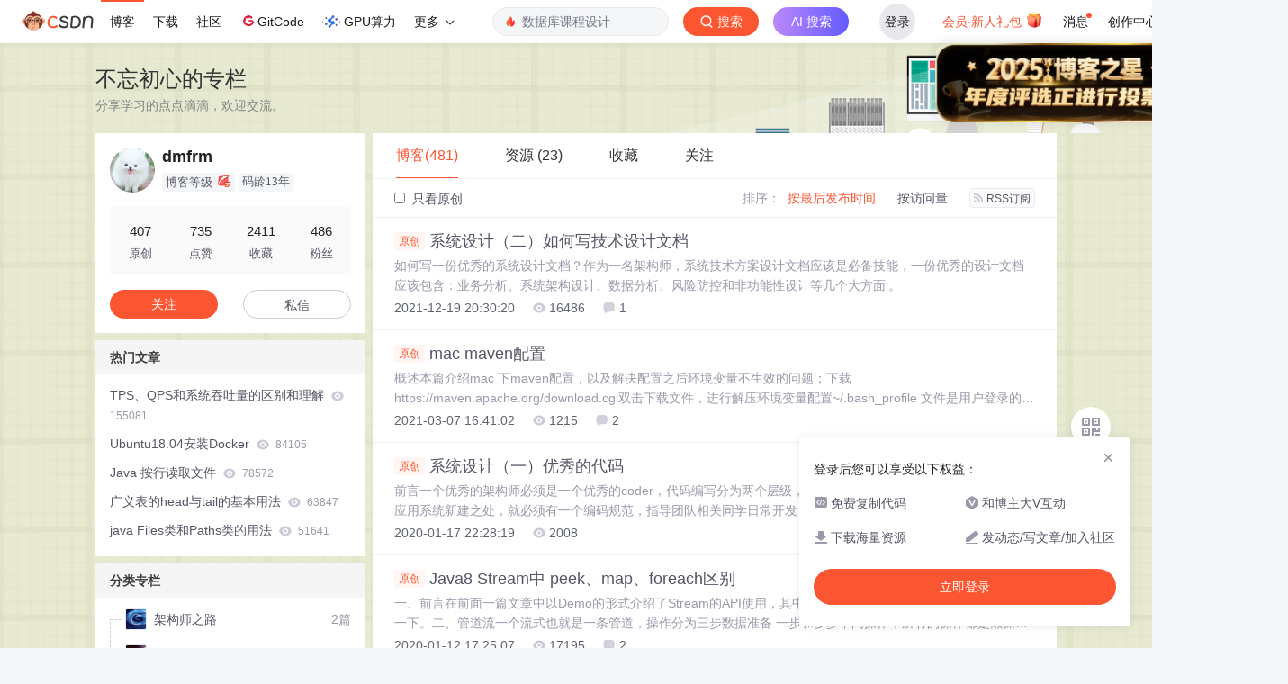

--- FILE ---
content_type: text/html;charset=utf-8
request_url: https://blog.csdn.net/u010889616
body_size: 19893
content:

<!DOCTYPE html>
<html lang="zh-CN">

<head>
    <meta charset="utf-8">
    <link rel="canonical" href="https://blog.csdn.net/u010889616"/>
    <meta http-equiv="content-type" content="text/html; charset=utf-8">
    <meta name="renderer" content="webkit"/>
    <meta name="force-rendering" content="webkit"/>
    <meta http-equiv="X-UA-Compatible" content="IE=edge,chrome=1"/>
    <meta name="viewport" content="width=device-width, initial-scale=1.0, minimum-scale=1.0, maximum-scale=1.0, user-scalable=no">
    <meta name="report" content='{"pid": "blog", "spm":"1001.2014"}'>
    <meta name="referrer" content="always">
    <meta http-equiv="Cache-Control" content="no-siteapp" /><link rel="alternate" media="handheld" href="#" />
    <meta name="shenma-site-verification" content="5a59773ab8077d4a62bf469ab966a63b_1497598848">
    <meta name="applicable-device" content="pc">
    <link  href="https://g.csdnimg.cn/static/logo/favicon32.ico"  rel="shortcut icon" type="image/x-icon" />
    <title>dmfrm-CSDN博客</title>
    <meta name="description" content="dmfrm擅长经典编程题,Java基础,数据结构与算法,等方面的知识">
        <link rel="stylesheet" type="text/css" href="https://csdnimg.cn/release/blogv2/dist/pc/css/list_enter-a82992e6b1.min.css">
        <link rel="stylesheet" type="text/css" href="https://csdnimg.cn/release/blogv2/dist/pc/themesSkin/skin-yellow/skin-yellow-28d34ab5fa.min.css">
    <script src="https://g.csdnimg.cn/lib/jquery/1.12.4/jquery.min.js" type="text/javascript"></script>
    <script src="https://g.csdnimg.cn/lib/jquery-migrate/1.4.1/jquery-migrate.js" type="text/javascript"></script>
    <script type="text/javascript">
        var isCorporate = false;
        var username =  "u010889616";
        var skinImg = "white";

        var blog_address = "https://blog.csdn.net/u010889616";
        var currentUserName = "";
        var isOwner = false;
        var loginUrl = "http://passport.csdn.net/account/login?from=https://blog.csdn.net/u010889616";
        var blogUrl = "https://blog.csdn.net/";
        var starMapUrl = '';
        var inscodeHost = '';
        var paymentBalanceUrl = '';
        var appBlogDomain = '';
        var avatar = "https://profile-avatar.csdnimg.cn/cf70480924ca4e17b47918c0d7e1bc75_u010889616.jpg!1";
        var isCJBlog = false;
        var isStarMap = false;
        var articleTitle = "不忘初心的专栏";
        var articleDesc = "dmfrm擅长经典编程题,Java基础,数据结构与算法,等方面的知识";
        var articleTitles = "dmfrm-CSDN博客";
        var nickName = "dmfrm";
        var articleDetailUrl = "";
        var vipUrlV = "https://mall.csdn.net/vip?vipSource=learningVip";
        if(window.location.host.split('.').length == 3) {
            blog_address = blogUrl + username;
        }
        var skinStatus = "White";
        var blogStaticHost = "https://csdnimg.cn/release/blogv2/"
        var payColumn = false
    </script>
        <meta name="toolbar" content='{"type":"0","fixModel":"1"}'>
    <script src="https://g.csdnimg.cn/??fixed-sidebar/1.1.7/fixed-sidebar.js" type="text/javascript"></script>
    <script src='//g.csdnimg.cn/common/csdn-report/report.js' type='text/javascript'></script>
    <link rel="stylesheet" type="text/css" href="https://csdnimg.cn/public/sandalstrap/1.4/css/sandalstrap.min.css">
    <style>
        .MathJax, .MathJax_Message, .MathJax_Preview{
            display: none
        }
    </style>
    <script src="https://dup.baidustatic.com/js/ds.js"></script>
    <script src="/cdn_cgi_bs_bot/static/crypto.min.js"></script>
    <script src="/cdn_cgi_bs_bot/static/bot-score-v1.js"></script>
    <script src="/cdn_cgi_bs_captcha/static/js/waf_captcha_embedded_bs.js"></script>
</head>
  <body class="nodata  " style="">
    <div id="toolbarBox" style="min-height: 48px;"></div>
    <script src="https://g.csdnimg.cn/common/csdn-toolbar/csdn-toolbar.js" type="text/javascript"></script>
    <script>
    (function(){
        var bp = document.createElement('script');
        var curProtocol = window.location.protocol.split(':')[0];
        if (curProtocol === 'https') {
            bp.src = 'https://zz.bdstatic.com/linksubmit/push.js';
        }
        else {
            bp.src = 'http://push.zhanzhang.baidu.com/push.js';
        }
        var s = document.getElementsByTagName("script")[0];
        s.parentNode.insertBefore(bp, s);
    })();
    </script>
<link rel="stylesheet" href="https://g.csdnimg.cn/lib/cropper/3.1.6/cropper.css">
<script src="https://g.csdnimg.cn/lib/cropper/3.1.6/cropper.js"></script>
<script type="text/javascript" crossorigin src="https://g.csdnimg.cn/common/csdn-login-box/csdn-login-box.js"></script>
<script>
	$("#msgToastText").hide()
</script>
<div class="skin-boxshadow"></div>
<div id="userSkin">
	<div class="user-skin-box">
		<p class="user-skin-title">
        <span>自定义博客皮肤<span class="vip-get">VIP专享<span></span>
        <span class="close-bt bt-back"><svg t="1567152543821" class="icon" viewBox="0 0 1024 1024" version="1.1" xmlns="http://www.w3.org/2000/svg" p-id="10924" xmlns:xlink="http://www.w3.org/1999/xlink" width="12" height="12"><defs><style type="text/css"></style></defs><path d="M512 438.378667L806.506667 143.893333a52.032 52.032 0 1 1 73.6 73.621334L585.621333 512l294.485334 294.485333a52.074667 52.074667 0 0 1-73.6 73.642667L512 585.621333 217.514667 880.128a52.053333 52.053333 0 1 1-73.621334-73.642667L438.378667 512 143.893333 217.514667a52.053333 52.053333 0 1 1 73.621334-73.621334L512 438.378667z" fill="" p-id="10925"></path></svg></span>
        </p>
		<div class="user-skin-item">
			<div class="user-skin-left"><span>*</span>博客头图：</div>
			<div class="user-skin-right">
				<input type="file" class="upload-skin-img" id="uploadHeaderimg" style="display:none" value="">
				<label for="uploadHeaderimg" class="upload-img">
					<div class="icon-box">
					<img class="upload-icon" src="https://csdnimg.cn/release/blogv2/dist/pc/img/upLoadImage.png" alt="">
					<img style="display:none" class="success-upload-icon" src="https://csdnimg.cn/release/blogv2/dist/pc/img/upLoadImageWhite.png" alt="">
					<p class="tip-massage">点击选择上传的图片</p>
					</div>
				</label>
                <p  class="user-skin-tip">格式为PNG、JPG，宽度*高度大于1920*100像素，不超过2MB，主视觉建议放在右侧，请参照线上博客头图</p>
			    <p  class="user-skin-color">请上传大于1920*100像素的图片！</p>
			</div>
		</div>
		<div class="user-skin-item">
            <div class="user-skin-left"><span></span>博客底图：</div>
			<div class="user-skin-right">
				<input type="file" class="upload-skin-img" id="uploadBgimg" style="display:none" value="">
				<label for="uploadBgimg" class="upload-img">
					<div class="icon-box">
					<img class="upload-icon" src="https://csdnimg.cn/release/blogv2/dist/pc/img/upLoadImage.png" alt="">
					<img style="display:none" class="success-upload-icon" src="https://csdnimg.cn/release/blogv2/dist/pc/img/upLoadImageWhite.png" alt="">					
					<p class="tip-massage">点击选择上传的图片</p>
					</div>
				</label>
                <p class="user-skin-tip">图片格式为PNG、JPG，不超过1MB，可上下左右平铺至整个背景</p>
			</div>
		</div>
		<div class="user-skin-item">
            <div class="user-skin-left"><span></span>栏目图：</div>
			<div class="user-skin-right">
				<input type="file" class="upload-skin-img" id="uploadColumnimg" style="display:none" value="">
				<label for="uploadColumnimg" class="upload-img">
					<div class="icon-box">
					<img class="upload-icon" src="https://csdnimg.cn/release/blogv2/dist/pc/img/upLoadImage.png" alt="">
					<img style="display:none" class="success-upload-icon" src="https://csdnimg.cn/release/blogv2/dist/pc/img/upLoadImageWhite.png" alt="">					
					<p class="tip-massage">点击选择上传的图片</p>
					</div>
				</label>
                <p class="user-skin-tip">图片格式为PNG、JPG，图片宽度*高度为300*38像素，不超过0.5MB</p>
			</div>
			
		</div>
		<div class="user-skin-item user-skin-item-input">
            <div class="user-skin-left"><span></span>主标题颜色：</div>
			<div class="user-skin-right">
				<input type="text" class="skin-input" id="topicColor" placeholder="#ffffff">
                <p class="user-skin-tip">RGB颜色，例如：#AFAFAF</p>
			</div>
			
		</div>
		<div class="user-skin-item user-skin-item-input">
            <div class="user-skin-left"><span></span>Hover：</div>
			<div class="user-skin-right">
				<input type="text" class="skin-input" id="topicHoverColor" placeholder="#ffffff">
                <p class="user-skin-tip">RGB颜色，例如：#AFAFAF</p>
			</div>
			
		</div>
		<div class="user-skin-item user-skin-item-input">
            <div class="user-skin-left"><span></span>副标题颜色：</div>
			<div class="user-skin-right">
				<input type="text" class="skin-input" id="subTopicColor" placeholder="#b8b8b8">
                <p class="user-skin-tip">RGB颜色，例如：#AFAFAF</p>
			</div>
			
		</div>
		<div class="user-skin-bt">
			<a href="javascript:;" class="user-skin-preview bt">预览</a>
			<a href="javascript:;" class="user-skin-cancel bt bt-back">取消</a>
			<a href="javascript:;" class="user-skin-refer bt">提交</a>
		</div>
	</div>
</div>
<div id="cropBox">
	<div class="crop-box">
		<p class="crop-box-title">
        	<span>自定义博客皮肤</span>
        	<span class="close-bt  bt-back"><svg t="1567152543821" class="icon" viewBox="0 0 1024 1024" version="1.1" xmlns="http://www.w3.org/2000/svg" p-id="10924" xmlns:xlink="http://www.w3.org/1999/xlink" width="12" height="12"><defs><style type="text/css"></style></defs><path d="M512 438.378667L806.506667 143.893333a52.032 52.032 0 1 1 73.6 73.621334L585.621333 512l294.485334 294.485333a52.074667 52.074667 0 0 1-73.6 73.642667L512 585.621333 217.514667 880.128a52.053333 52.053333 0 1 1-73.621334-73.642667L438.378667 512 143.893333 217.514667a52.053333 52.053333 0 1 1 73.621334-73.621334L512 438.378667z" fill="" p-id="10925"></path></svg></span>
        </p>
		<div class="crop-img-before">
			<img src="" alt="" id="cropImg">
		</div>
		<div class="crop-zoom">
			<a href="javascript:;" class="bt-reduce">-</a><a href="javascript:;" class="bt-add">+</a>
		</div>
		<div class="crop-img-after">
			<div  class="final-img"></div>
		</div>
		<div class="crop-bt">
			<a href="javascript:;" class="bt-prev bt-back">上一步</a><a href="javascript:;" class="bt-next">保存</a>
		</div>
	</div>
</div>
<header>
	<div class="container d-flex clearfix">
		<div class="header-content-box " style=" padding:0;">
		<div class="title-box">
			<h1 class="title-blog ">
				<a href="https://blog.csdn.net/u010889616" style="">不忘初心的专栏</a>
			</h1>
			<p class="description " style="">分享学习的点点滴滴，欢迎交流。</p>
		</div>
		<div class="opt-box d-flex justify-content-end">
		</div>
		</div>
	</div>
</header>
<div class="container clearfix pt0" id="mainBox">
    <main class="content-mian-box"> 
    <div class="container-header">
        <ul class="container-header-ul" id="container-header-ul">
         <li class="active margin" id="container-header-blog" data-type="blog" data-num="481"><span  data-report-click='{"spm":"1001.2014.3001.5189"}'>博客(481)</span></li> 
            
<li data-num="23" data-report-click='{"spm":"1001.2014.3001.5191"}' data-type="downloadfile" class="container-header-ul-li margin"><span >资源                (23)</span></li>
            <li data-num="0" data-type="askquestion" class="container-header-ul-li"></li>
            <li data-num="" data-type="shou" data-report-click='{"spm":"1001.2014.3001.5232"}' data-flag="true" id="blogCollection" class="container-header-ul-li margin"><span>收藏</span></li>
            <li data-num="" data-type="guan" data-report-click='{"spm":"1001.2014.3001.5233"}' data-flag="true" id="blogFollow" class="container-header-ul-li margin"><span>关注</span></li>
        </ul>
    </div>
<div class="articleMeList-integration" id="articleMeList-blog" style="display:block;">
  <div class="filter-box d-flex align-items-center">
      <form action="" id="seeOriginal">
      <label class="chk-box" for="chkOriginal">
        <input onchange="this.checked ? document.getElementById('seeOriginal').submit() : location.href = 'https://blog.csdn.net/u010889616'" type="checkbox" name="t" value="1"  id="chkOriginal" data-report-click='{"spm":"1001.2014.3001.5236","extend1":"点击选中"}'>
        只看原创
      </label>
      </form>
      <dl class="filter-sort-box d-flex align-items-center">
        <dt>排序：</dt>
        <dd><a href="https://blog.csdn.net/u010889616" data-report-query="" class="btn-filter-sort active" target="_self" data-report-click='{"spm":"1001.2014.3001.5237"}'>按最后发布时间</a></dd>
        <dd><a href="https://blog.csdn.net/u010889616" data-report-query="orderby=ViewCount" class="btn-filter-sort " target="_self" data-report-click='{"spm":"1001.2014.3001.5238"}'>按访问量</a></dd>
        <dd><a class="btn btn-sm rss" href="https://blog.csdn.net/u010889616/rss/list" data-report-click='{"spm":"1001.2014.3001.5239"}'>
        <img class="rss-img" src="https://csdnimg.cn/release/blogv2/dist/pc/img/rss.png" alt="">RSS订阅</a>
        </dd>
    </dl>
  </div>
  <div class="article-list">
    <div class="article-item-box csdn-tracking-statistics" data-articleid="122029286">
      <h4 class="">
        <a href="https://blog.csdn.net/u010889616/article/details/122029286"  data-report-click='{"spm":"1001.2014.3001.5190"}' target="_blank">
            <span class="article-type type-1 float-none">原创</span>
          系统设计（二）如何写技术设计文档
        </a> 
      </h4>
      <p class="content">
        如何写一份优秀的系统设计文档？作为一名架构师，系统技术方案设计文档应该是必备技能，一份优秀的设计文档应该包含：业务分析、系统架构设计、数据分析、风险防控和非功能性设计等几个大方面‘。
      </p>
      <div class="info-box d-flex align-content-center">
        <p>
          <span class="date">2021-12-19 20:30:20</span>
          <span class="read-num"><img src="https://csdnimg.cn/release/blogv2/dist/pc/img/readCountWhite.png" alt="">16486</span>
          <span class="read-num"><img src="https://csdnimg.cn/release/blogv2/dist/pc/img/commentCountWhite.png" alt="">1</span>
        </p>
      </div>
    </div>
    <div class="article-item-box csdn-tracking-statistics" data-articleid="114488255">
      <h4 class="">
        <a href="https://blog.csdn.net/u010889616/article/details/114488255"  data-report-click='{"spm":"1001.2014.3001.5190"}' target="_blank">
            <span class="article-type type-1 float-none">原创</span>
          mac maven配置
        </a> 
      </h4>
      <p class="content">
        概述本篇介绍mac 下maven配置，以及解决配置之后环境变量不生效的问题；下载https://maven.apache.org/download.cgi双击下载文件，进行解压环境变量配置~/.bash_profile 文件是用户登录的时候会加载的配置文件，将配置填写到该文件中。打开配置文件~/.bash_profile将mvn的目录加入到系统PATH中（xx是用户名）export MAVEN_HOME=/Users/xx/Code/tools/m..
      </p>
      <div class="info-box d-flex align-content-center">
        <p>
          <span class="date">2021-03-07 16:41:02</span>
          <span class="read-num"><img src="https://csdnimg.cn/release/blogv2/dist/pc/img/readCountWhite.png" alt="">1215</span>
          <span class="read-num"><img src="https://csdnimg.cn/release/blogv2/dist/pc/img/commentCountWhite.png" alt="">2</span>
        </p>
      </div>
    </div>
    <div class="article-item-box csdn-tracking-statistics" data-articleid="104025437">
      <h4 class="">
        <a href="https://blog.csdn.net/u010889616/article/details/104025437"  data-report-click='{"spm":"1001.2014.3001.5190"}' target="_blank">
            <span class="article-type type-1 float-none">原创</span>
          系统设计（一）优秀的代码
        </a> 
      </h4>
      <p class="content">
        前言一个优秀的架构师必须是一个优秀的coder，代码编写分为两个层级，代码整洁可读、扩展性好、效率高。一个应用系统新建之处，就必须有一个编码规范，指导团队相关同学日常开发，笔者认为编码规范可以包含如下几部分，另外可以有bad case 和bad case样板间，指导团队同学开发。系统对外接口规范（出参、入参）	命名规范（函数、方法、类、枚举、常量）	系统分层规范，每一层的入参、出参...
      </p>
      <div class="info-box d-flex align-content-center">
        <p>
          <span class="date">2020-01-17 22:28:19</span>
          <span class="read-num"><img src="https://csdnimg.cn/release/blogv2/dist/pc/img/readCountWhite.png" alt="">2008</span>
        </p>
      </div>
    </div>
    <div class="article-item-box csdn-tracking-statistics" data-articleid="103947153">
      <h4 class="">
        <a href="https://blog.csdn.net/u010889616/article/details/103947153"  data-report-click='{"spm":"1001.2014.3001.5190"}' target="_blank">
            <span class="article-type type-1 float-none">原创</span>
          Java8 Stream中 peek、map、foreach区别
        </a> 
      </h4>
      <p class="content">
        一、前言在前面一篇文章中以Demo的形式介绍了Stream的API使用，其中peek和map看起来很像，这里再详细介绍一下。二、管道流一个流式也就是一条管道，操作分为三步数据准备	一步和多步中间操作，所有的操作都是懒操作，不会对数据产生影响	终止操作，数据输出三、peek、map区别peek入参是Consumer，没有返回值     *     * @param...
      </p>
      <div class="info-box d-flex align-content-center">
        <p>
          <span class="date">2020-01-12 17:25:07</span>
          <span class="read-num"><img src="https://csdnimg.cn/release/blogv2/dist/pc/img/readCountWhite.png" alt="">17195</span>
          <span class="read-num"><img src="https://csdnimg.cn/release/blogv2/dist/pc/img/commentCountWhite.png" alt="">2</span>
        </p>
      </div>
    </div>
    <div class="article-item-box csdn-tracking-statistics" data-articleid="103944661">
      <h4 class="">
        <a href="https://blog.csdn.net/u010889616/article/details/103944661"  data-report-click='{"spm":"1001.2014.3001.5190"}' target="_blank">
            <span class="article-type type-1 float-none">原创</span>
          Java8 stream编程示例
        </a> 
      </h4>
      <p class="content">
        最近在使用Java8编程，流式编程效率非常高，代码也比较简洁针对stream/parallelStream的常用方法foreach、filter、anyMatch、allMatch、Map、flatMap、reduce、limit、skip、distinct、summaryStatistics写了Demo示例，方便上手使用下面Demo主要有两个类，一个是Student实体类，一个是Stre...
      </p>
      <div class="info-box d-flex align-content-center">
        <p>
          <span class="date">2020-01-12 12:43:37</span>
          <span class="read-num"><img src="https://csdnimg.cn/release/blogv2/dist/pc/img/readCountWhite.png" alt="">917</span>
        </p>
      </div>
    </div>
    <div class="article-item-box csdn-tracking-statistics" data-articleid="102886143">
      <h4 class="">
        <a href="https://blog.csdn.net/u010889616/article/details/102886143"  data-report-click='{"spm":"1001.2014.3001.5190"}' target="_blank">
            <span class="article-type type-1 float-none">原创</span>
          浅谈分布式系统FailOver
        </a> 
      </h4>
      <p class="content">
        目录概述具体措施存储层中间件层服务器编码方面概述根据百度百科的词条描述，失败转移（FailOver）是指一种备份操作模式，当系统的主要组件由于失效或预定关机时间的原因而无法工作时，这种模式的系统组件功能被转嫁到二级系统组件中。简单来讲就是当分布式系统中的某个组件出现问题，能够立马切换到新的节点继续进行工作，而不会直接导致整个系统宕机。具体措施在真实...
      </p>
      <div class="info-box d-flex align-content-center">
        <p>
          <span class="date">2019-11-03 20:23:58</span>
          <span class="read-num"><img src="https://csdnimg.cn/release/blogv2/dist/pc/img/readCountWhite.png" alt="">1755</span>
        </p>
      </div>
    </div>
    <div class="article-item-box csdn-tracking-statistics" data-articleid="83245695">
      <h4 class="">
        <a href="https://blog.csdn.net/u010889616/article/details/83245695"  data-report-click='{"spm":"1001.2014.3001.5190"}' target="_blank">
            <span class="article-type type-1 float-none">原创</span>
          TPS、QPS和系统吞吐量的区别和理解
        </a> 
      </h4>
      <p class="content">
        一、QPS/TPSQPS：Queries Per Second意思是“每秒查询率”，是一台服务器每秒能够相应的查询次数，是对一个特定的查询服务器在规定时间内所处理流量多少的衡量标准。TPS：是TransactionsPerSecond的缩写，也就是事务数/秒。它是软件测试结果的测量单位。一个事务是指一个客户机向服务器发送请求然后服务器做出反应的过程。客户机在发送请求时开始计时，收到服务器响...
      </p>
      <div class="info-box d-flex align-content-center">
        <p>
          <span class="date">2018-10-21 21:36:21</span>
          <span class="read-num"><img src="https://csdnimg.cn/release/blogv2/dist/pc/img/readCountWhite.png" alt="">155081</span>
          <span class="read-num"><img src="https://csdnimg.cn/release/blogv2/dist/pc/img/commentCountWhite.png" alt="">5</span>
        </p>
      </div>
    </div>
    <div class="article-item-box csdn-tracking-statistics" data-articleid="82870076">
      <h4 class="">
        <a href="https://blog.csdn.net/u010889616/article/details/82870076"  data-report-click='{"spm":"1001.2014.3001.5190"}' target="_blank">
            <span class="article-type type-1 float-none">原创</span>
          Ubuntu18.04安装Nginx
        </a> 
      </h4>
      <p class="content">
        Nginx是一个高性能的HTTP服务，可以用作反向代理服务器和静态文件下载服务器。本篇文章介绍下Ubuntu18.04上安装Nginx的过程，以及遇到问题的解决办法。一、安装依赖库更新源sudo apt-get update安装c++依赖库sudo apt-get install build-essentialsudo apt-get install libtool...
      </p>
      <div class="info-box d-flex align-content-center">
        <p>
          <span class="date">2018-09-27 17:13:13</span>
          <span class="read-num"><img src="https://csdnimg.cn/release/blogv2/dist/pc/img/readCountWhite.png" alt="">13243</span>
          <span class="read-num"><img src="https://csdnimg.cn/release/blogv2/dist/pc/img/commentCountWhite.png" alt="">4</span>
        </p>
      </div>
    </div>
    <div class="article-item-box csdn-tracking-statistics" data-articleid="82867091">
      <h4 class="">
        <a href="https://blog.csdn.net/u010889616/article/details/82867091"  data-report-click='{"spm":"1001.2014.3001.5190"}' target="_blank">
            <span class="article-type type-1 float-none">原创</span>
          Ubuntu18.04编译Nginx报错objs/Makefile:460: recipe for target 'objs/src/core/ngx_murmurhash.o' failed
        </a> 
      </h4>
      <p class="content">
        问题描述在Ubuntu18.04上安装Ngnix，在编译步骤出现如下错误：cc1: all warnings being treated as errorsobjs/Makefile:460: recipe for target 'objs/src/core/ngx_murmurhash.o' failedmake[1]: *** [objs/src/core/ngx_murmurha...
      </p>
      <div class="info-box d-flex align-content-center">
        <p>
          <span class="date">2018-09-27 14:54:08</span>
          <span class="read-num"><img src="https://csdnimg.cn/release/blogv2/dist/pc/img/readCountWhite.png" alt="">16605</span>
          <span class="read-num"><img src="https://csdnimg.cn/release/blogv2/dist/pc/img/commentCountWhite.png" alt="">11</span>
        </p>
      </div>
    </div>
    <div class="article-item-box csdn-tracking-statistics" data-articleid="81155701">
      <h4 class="">
        <a href="https://blog.csdn.net/u010889616/article/details/81155701"  data-report-click='{"spm":"1001.2014.3001.5190"}' target="_blank">
            <span class="article-type type-1 float-none">原创</span>
          基于Lire库搜索相似图片
        </a> 
      </h4>
      <p class="content">
        什么是LireLIRE（Lucene Image REtrieval）提供一种的简单方式来创建基于图像特性的Lucene索引。利用该索引就能够构建一个基于内容的图像检索(content- based image retrieval，CBIR)系统，来搜索相似的图像。LIRE使用的特性都取自MPEG-7标准： ScalableColor、ColorLayout、EdgeHistogram。此外该...
      </p>
      <div class="info-box d-flex align-content-center">
        <p>
          <span class="date">2018-07-22 16:50:58</span>
          <span class="read-num"><img src="https://csdnimg.cn/release/blogv2/dist/pc/img/readCountWhite.png" alt="">4734</span>
          <span class="read-num"><img src="https://csdnimg.cn/release/blogv2/dist/pc/img/commentCountWhite.png" alt="">1</span>
        </p>
      </div>
    </div>
    <div class="article-item-box csdn-tracking-statistics" data-articleid="81149122">
      <h4 class="">
        <a href="https://blog.csdn.net/u010889616/article/details/81149122"  data-report-click='{"spm":"1001.2014.3001.5190"}' target="_blank">
            <span class="article-type type-1 float-none">原创</span>
          基于Lucene、TF-IDF、余弦相似性实现长文本相似度检测
        </a> 
      </h4>
      <p class="content">
        什么是TF-IDFTF-IDF(Term Frequency-Inverse Document Frequency)，汉译为词频-逆文本频率指数。TF指一个词出现的频率，假设在一篇文章中某个词出现的次数是n，文章的总词数是N，那么TF=n/N逆文本频率指数IDF一般用于表示一个词的权重，其求解办法为IDFi=log(D/Dw)，这里D指的是文本总量，Dw指的是词i在Dw篇文本中出现过。...
      </p>
      <div class="info-box d-flex align-content-center">
        <p>
          <span class="date">2018-07-21 21:06:23</span>
          <span class="read-num"><img src="https://csdnimg.cn/release/blogv2/dist/pc/img/readCountWhite.png" alt="">4538</span>
          <span class="read-num"><img src="https://csdnimg.cn/release/blogv2/dist/pc/img/commentCountWhite.png" alt="">5</span>
        </p>
      </div>
    </div>
    <div class="article-item-box csdn-tracking-statistics" data-articleid="81106304">
      <h4 class="">
        <a href="https://blog.csdn.net/u010889616/article/details/81106304"  data-report-click='{"spm":"1001.2014.3001.5190"}' target="_blank">
            <span class="article-type type-1 float-none">原创</span>
          WebMagic爬取应用市场应用信息
        </a> 
      </h4>
      <p class="content">
        WebMagic资料官方教程 http://webmagic.io/docs/zh/官方网址 http://webmagic.io/代码实现爬取华为应用市场应用信息，统计华为应用市场应用数量，启动20个线程，自定义MyPiple来保存数据。AppStoreProcessor.java主类import us.codecraft.webmagic.Page;import ...
      </p>
      <div class="info-box d-flex align-content-center">
        <p>
          <span class="date">2018-07-18 22:13:10</span>
          <span class="read-num"><img src="https://csdnimg.cn/release/blogv2/dist/pc/img/readCountWhite.png" alt="">1321</span>
        </p>
      </div>
    </div>
    <div class="article-item-box csdn-tracking-statistics" data-articleid="80993063">
      <h4 class="">
        <a href="https://blog.csdn.net/u010889616/article/details/80993063"  data-report-click='{"spm":"1001.2014.3001.5190"}' target="_blank">
          <span class="article-type type-2 float-none">转载</span>
          Android静态安全检查（十六）：WebView跨域访问漏洞
        </a> 
      </h4>
      <p class="content">
        2017年12月7日，国家信息安全漏洞共享平台（CNVD）接收到腾讯玄武实验室报送的Android WebView存在跨域访问漏洞(CNVD-2017-36682)。攻击者利用该漏洞，可远程获取用户隐私数据（包括手机应用数据、照片、文档等敏感信息），还可窃取用户登录凭证，在受害者毫无察觉的情况下实现对APP用户账户的完全控制。由于该组件广泛应用于Android平台，导致大量APP受影响，构成较为严...
      </p>
      <div class="info-box d-flex align-content-center">
        <p>
          <span class="date">2018-07-10 22:26:01</span>
          <span class="read-num"><img src="https://csdnimg.cn/release/blogv2/dist/pc/img/readCountWhite.png" alt="">2304</span>
        </p>
      </div>
    </div>
    <div class="article-item-box csdn-tracking-statistics" data-articleid="80992890">
      <h4 class="">
        <a href="https://blog.csdn.net/u010889616/article/details/80992890"  data-report-click='{"spm":"1001.2014.3001.5190"}' target="_blank">
            <span class="article-type type-1 float-none">原创</span>
          Android静态安全检查（十五）：WebView明文密码存储检测
        </a> 
      </h4>
      <p class="content">
        明文密码存储Android的WebView组件默认打开了提示用户是否保存密码存储功能，如果用户选择了保存，用户名和密码就会被明文存储到该应用的database/webview.db文件中。明文存储的用户名和密码，不仅会被该应用随意的获取，其他的恶意程序也可能通过提权或者root的方式访问该应用的webview数据库，窃取用户的用户名和密码，导致信息泄露。检测方法因为webview默认开启的密码保存...
      </p>
      <div class="info-box d-flex align-content-center">
        <p>
          <span class="date">2018-07-10 22:18:08</span>
          <span class="read-num"><img src="https://csdnimg.cn/release/blogv2/dist/pc/img/readCountWhite.png" alt="">2641</span>
          <span class="read-num"><img src="https://csdnimg.cn/release/blogv2/dist/pc/img/commentCountWhite.png" alt="">2</span>
        </p>
      </div>
    </div>
    <div class="article-item-box csdn-tracking-statistics" data-articleid="80992543">
      <h4 class="">
        <a href="https://blog.csdn.net/u010889616/article/details/80992543"  data-report-click='{"spm":"1001.2014.3001.5190"}' target="_blank">
            <span class="article-type type-1 float-none">原创</span>
          Android静态安全检查（十四）：开放服务检测
        </a> 
      </h4>
      <p class="content">
        为什么应用开放服务不安全开启服务即创建监听端口的SocketServer，通过SocketServer开启服务，可以接受客户端的请求操作，通常使用NanoHTTPD库来创建Socket服务端。如果一个应用创建了ServerSocket，开启了服务监听，如果服务端对连接的客户端验证不严格的话，恶意应用就可以连接服务，使用服务端的功能，可能导致应用隐私数据泄露或其他的严重问题。检测方法检测应用代码中是...
      </p>
      <div class="info-box d-flex align-content-center">
        <p>
          <span class="date">2018-07-10 21:48:09</span>
          <span class="read-num"><img src="https://csdnimg.cn/release/blogv2/dist/pc/img/readCountWhite.png" alt="">756</span>
        </p>
      </div>
    </div>
    <div class="article-item-box csdn-tracking-statistics" data-articleid="80991101">
      <h4 class="">
        <a href="https://blog.csdn.net/u010889616/article/details/80991101"  data-report-click='{"spm":"1001.2014.3001.5190"}' target="_blank">
            <span class="article-type type-1 float-none">原创</span>
          Android静态安全检查（十三）：剪切板使用检测
        </a> 
      </h4>
      <p class="content">
        Android剪切板使用风险Android剪切板是可以暂存数据，剪切板在后台起作用，存放在内存中。如果把隐私数据，特别是密码，存放在剪切板中是不安全的，因为任何的应用程序都可以访问剪切板中的数据。如果一个恶意应用，注册了系统剪切板的监听器事件，当剪切板数据发生变化的时候，就能获取到剪切板的数据，通过下面的代码就可以注册监听器。        final ClipboardManager clipb...
      </p>
      <div class="info-box d-flex align-content-center">
        <p>
          <span class="date">2018-07-10 20:36:58</span>
          <span class="read-num"><img src="https://csdnimg.cn/release/blogv2/dist/pc/img/readCountWhite.png" alt="">3990</span>
        </p>
      </div>
    </div>
    <div class="article-item-box csdn-tracking-statistics" data-articleid="80962441">
      <h4 class="">
        <a href="https://blog.csdn.net/u010889616/article/details/80962441"  data-report-click='{"spm":"1001.2014.3001.5190"}' target="_blank">
            <span class="article-type type-1 float-none">原创</span>
          Android静态安全检查（十二）：内部SQLite存储风险
        </a> 
      </h4>
      <p class="content">
        内部SQLite存储风险简介内部SQLite指/data/data/包名/databases/路径下的文件，openOrCreateDatabase方法可以对该路径下的数据进行读写操作。    /**     * Open a new private SQLiteDatabase associated with this Context's     * application package....
      </p>
      <div class="info-box d-flex align-content-center">
        <p>
          <span class="date">2018-07-08 20:56:47</span>
          <span class="read-num"><img src="https://csdnimg.cn/release/blogv2/dist/pc/img/readCountWhite.png" alt="">1136</span>
        </p>
      </div>
    </div>
    <div class="article-item-box csdn-tracking-statistics" data-articleid="80962261">
      <h4 class="">
        <a href="https://blog.csdn.net/u010889616/article/details/80962261"  data-report-click='{"spm":"1001.2014.3001.5190"}' target="_blank">
            <span class="article-type type-1 float-none">原创</span>
          Android静态安全检查（十一）：openFileOutput存储风险
        </a> 
      </h4>
      <p class="content">
        OpenFileOutput存储风险简介Android应用内部文件是指/data/data/packageName/files路径下的文件，openFileOutput方法可以对内部文件的数据进行读写操作。通过ContextWrapper类的openFileOutput方法或者Context类的openFileOutput方法中的第二个参数mode设置文件的权限。Mode为MODE_PRIVATE...
      </p>
      <div class="info-box d-flex align-content-center">
        <p>
          <span class="date">2018-07-08 20:46:43</span>
          <span class="read-num"><img src="https://csdnimg.cn/release/blogv2/dist/pc/img/readCountWhite.png" alt="">1401</span>
        </p>
      </div>
    </div>
    <div class="article-item-box csdn-tracking-statistics" data-articleid="80961161">
      <h4 class="">
        <a href="https://blog.csdn.net/u010889616/article/details/80961161"  data-report-click='{"spm":"1001.2014.3001.5190"}' target="_blank">
            <span class="article-type type-1 float-none">原创</span>
          Android静态安全检查（十）：Shared Preferences存储风险
        </a> 
      </h4>
      <p class="content">
        Shared Preferences存储风险简介Android系统提供了以下四种Android应用本地存储方式：Shared Preferences、SQLite Databases、Internal Storage、External Storage等存储方式。Shared Preferences是一种轻量级的基于XML文件存储的键值对(key-value)数据的数据存储方式，一般用于储存应用的配...
      </p>
      <div class="info-box d-flex align-content-center">
        <p>
          <span class="date">2018-07-08 18:09:56</span>
          <span class="read-num"><img src="https://csdnimg.cn/release/blogv2/dist/pc/img/readCountWhite.png" alt="">2062</span>
        </p>
      </div>
    </div>
    <div class="article-item-box csdn-tracking-statistics" data-articleid="80960703">
      <h4 class="">
        <a href="https://blog.csdn.net/u010889616/article/details/80960703"  data-report-click='{"spm":"1001.2014.3001.5190"}' target="_blank">
            <span class="article-type type-1 float-none">原创</span>
          Android静态安全检查（九）：不安全的SDCard存储检测
        </a> 
      </h4>
      <p class="content">
        什么是SDCard读写Android系统中存放的文件存储卡有内置存储卡和外置的存储卡SDCard是外部存储卡，类似U盘，没有对文件进行权限控制，因此程序只需要有SDCard的读写操作权限，就可以对所有的SDCard文件进行读写，电脑也可以访问SDCard文件。手机内置的存储卡是有权限控制的，相对来说比较安全。SDCard路径有Environment.getExternalStorageDirect...
      </p>
      <div class="info-box d-flex align-content-center">
        <p>
          <span class="date">2018-07-08 17:07:41</span>
          <span class="read-num"><img src="https://csdnimg.cn/release/blogv2/dist/pc/img/readCountWhite.png" alt="">2522</span>
        </p>
      </div>
    </div>
    <div class="article-item-box csdn-tracking-statistics" data-articleid="80959846">
      <h4 class="">
        <a href="https://blog.csdn.net/u010889616/article/details/80959846"  data-report-click='{"spm":"1001.2014.3001.5190"}' target="_blank">
            <span class="article-type type-1 float-none">原创</span>
          Android静态安全检查（八）：自定义Permission检测
        </a> 
      </h4>
      <p class="content">
        自定义权限风险Android系统提供了很多权限，同时也允许
      </p>
      <div class="info-box d-flex align-content-center">
        <p>
          <span class="date">2018-07-08 15:48:11</span>
          <span class="read-num"><img src="https://csdnimg.cn/release/blogv2/dist/pc/img/readCountWhite.png" alt="">1534</span>
        </p>
      </div>
    </div>
    <div class="article-item-box csdn-tracking-statistics" data-articleid="80959737">
      <h4 class="">
        <a href="https://blog.csdn.net/u010889616/article/details/80959737"  data-report-click='{"spm":"1001.2014.3001.5190"}' target="_blank">
            <span class="article-type type-1 float-none">原创</span>
          Android静态安全检查（七）：Content Provider文件目录遍历漏洞
        </a> 
      </h4>
      <p class="content">
        漏洞描述Android应用的Content Provider存在文件目录遍历的漏洞，如果一个暴露的Content Provider组件（Android静态安全检查（一）:组件暴露），没有组件的访问进行权限控制和对访问的目标文件的Content Query URI进行有效的判断，攻击者利用该暴露的组件的openFile()接口，进行文件目录遍历，可能导致隐私泄露。检测方法针对所有的openFile方...
      </p>
      <div class="info-box d-flex align-content-center">
        <p>
          <span class="date">2018-07-08 15:43:49</span>
          <span class="read-num"><img src="https://csdnimg.cn/release/blogv2/dist/pc/img/readCountWhite.png" alt="">2303</span>
        </p>
      </div>
    </div>
    <div class="article-item-box csdn-tracking-statistics" data-articleid="80959562">
      <h4 class="">
        <a href="https://blog.csdn.net/u010889616/article/details/80959562"  data-report-click='{"spm":"1001.2014.3001.5190"}' target="_blank">
            <span class="article-type type-1 float-none">原创</span>
          Android静态安全检查（六）：Service劫持
        </a> 
      </h4>
      <p class="content">
        什么是Service劫持Android应用中，Service是一个重要的组件，用于执行比较耗时的后台任务，启动一个Service常用的方法是ComponentName startService(Intent service)，传入的参数是Intent，Intent使用有两种情况一个是设置action，接收到action的Service，然后启动。一个是明确指定要启动的Service和包名当应用陈故...
      </p>
      <div class="info-box d-flex align-content-center">
        <p>
          <span class="date">2018-07-08 15:32:03</span>
          <span class="read-num"><img src="https://csdnimg.cn/release/blogv2/dist/pc/img/readCountWhite.png" alt="">1614</span>
        </p>
      </div>
    </div>
    <div class="article-item-box csdn-tracking-statistics" data-articleid="80957887">
      <h4 class="">
        <a href="https://blog.csdn.net/u010889616/article/details/80957887"  data-report-click='{"spm":"1001.2014.3001.5190"}' target="_blank">
            <span class="article-type type-1 float-none">原创</span>
          Android静态安全检查（五）：Activity劫持
        </a> 
      </h4>
      <p class="content">
        什么是Activity劫持一般情况下分为两种第一种是，手机里面安装了恶意程序，恶意程序会注册一个Receiver，响应android.intent.action.BOOT_COMPLETED事件，这个Service会启动一个定时器，不停的循环查询当前运行的进程。一旦当前的进程正是我们要劫持的，并运行在前台，立马使用FLAG_ACTIVITY_NEW_TASK启动自己的恶意应用界面处于栈顶，用户看到...
      </p>
      <div class="info-box d-flex align-content-center">
        <p>
          <span class="date">2018-07-08 11:58:04</span>
          <span class="read-num"><img src="https://csdnimg.cn/release/blogv2/dist/pc/img/readCountWhite.png" alt="">3873</span>
        </p>
      </div>
    </div>
    <div class="article-item-box csdn-tracking-statistics" data-articleid="80957732">
      <h4 class="">
        <a href="https://blog.csdn.net/u010889616/article/details/80957732"  data-report-click='{"spm":"1001.2014.3001.5190"}' target="_blank">
            <span class="article-type type-1 float-none">原创</span>
          Android静态安全检查（四）：允许调试检测
        </a> 
      </h4>
      <p class="content">
        允许调试风险在Android应用的Manifest.xml有一个Debugable属性，决定应用程序可不可以在手机上进行调试。只有该值为true，我们才可以在手机上进行调试。使用Android Stdio进行打包时，该值默认是true，如果导出包，该值为false。如果应用程序运行调试，就可能存在被恶意调试的风险，导致敏感信息泄露。检测方法解析APK应用AndroidManifest.xml文件，...
      </p>
      <div class="info-box d-flex align-content-center">
        <p>
          <span class="date">2018-07-08 11:21:07</span>
          <span class="read-num"><img src="https://csdnimg.cn/release/blogv2/dist/pc/img/readCountWhite.png" alt="">1137</span>
        </p>
      </div>
    </div>
    <div class="article-item-box csdn-tracking-statistics" data-articleid="80957332">
      <h4 class="">
        <a href="https://blog.csdn.net/u010889616/article/details/80957332"  data-report-click='{"spm":"1001.2014.3001.5190"}' target="_blank">
            <span class="article-type type-1 float-none">原创</span>
          Android静态安全检查（三）：允许备份检测
        </a> 
      </h4>
      <p class="content">
        应用允许备份漏洞Android应用的Manifest.xml的Application标签下的allowBackup属性决定当前的应用程序可不可以备份，如果可以备份，则可能导致应用的敏感信息泄露。如果当前的应用程序确实需要备份功能，就必须明确的指定backupAgent属性，那么当备份的时候，会使用你指定的类来备份，第三方的外部程序就无法通过备份来窃取你的数据。检测方法如果一个应用程序的Androi...
      </p>
      <div class="info-box d-flex align-content-center">
        <p>
          <span class="date">2018-07-08 10:44:51</span>
          <span class="read-num"><img src="https://csdnimg.cn/release/blogv2/dist/pc/img/readCountWhite.png" alt="">1040</span>
        </p>
      </div>
    </div>
    <div class="article-item-box csdn-tracking-statistics" data-articleid="80955487">
      <h4 class="">
        <a href="https://blog.csdn.net/u010889616/article/details/80955487"  data-report-click='{"spm":"1001.2014.3001.5190"}' target="_blank">
            <span class="article-type type-1 float-none">原创</span>
          Soot检测Android应用Zip目录遍历漏洞
        </a> 
      </h4>
      <p class="content">
        Soot简介Soot是一个Java静态分析框架，它提供了四种中间(representation)表现用于分析与转换Java字节码.Soot既可以作为优化和检查class文件的工具也可以作为一个开发与优化Java字节码的框架。使用Soot可以对Android应用进行静态分析，Android静态分析指APK不在运行的情况下，根据某些代码特征来分析应用具有哪些行为。什么是Zip文件遍历攻击以及修复方案请...
      </p>
      <div class="info-box d-flex align-content-center">
        <p>
          <span class="date">2018-07-07 22:42:36</span>
          <span class="read-num"><img src="https://csdnimg.cn/release/blogv2/dist/pc/img/readCountWhite.png" alt="">1983</span>
        </p>
      </div>
    </div>
    <div class="article-item-box csdn-tracking-statistics" data-articleid="80955250">
      <h4 class="">
        <a href="https://blog.csdn.net/u010889616/article/details/80955250"  data-report-click='{"spm":"1001.2014.3001.5190"}' target="_blank">
            <span class="article-type type-1 float-none">原创</span>
          Android静态安全检查（二）:Zip文件目录遍历攻击漏洞
        </a> 
      </h4>
      <p class="content">
        什么是Zip文件遍历        Zip压缩包中，允许文件名存在&quot;../&quot;字符串，攻击者可以利用多个“../”在解压时改变ZIP包中某个文件的存放位置，覆盖掉应用原有的文件。如果被覆盖掉的文件是动态链接so、dex或者odex文件，轻则产生本地拒绝服务漏洞，影响应用的可用性，重则可能造成任意代码执行漏洞，危害用户的设备安全和信息安全。漏洞原理在linux系统中，../代表切换到上一级目录，Jav...
      </p>
      <div class="info-box d-flex align-content-center">
        <p>
          <span class="date">2018-07-07 22:32:08</span>
          <span class="read-num"><img src="https://csdnimg.cn/release/blogv2/dist/pc/img/readCountWhite.png" alt="">3299</span>
        </p>
      </div>
    </div>
    <div class="article-item-box csdn-tracking-statistics" data-articleid="80946925">
      <h4 class="">
        <a href="https://blog.csdn.net/u010889616/article/details/80946925"  data-report-click='{"spm":"1001.2014.3001.5190"}' target="_blank">
            <span class="article-type type-1 float-none">原创</span>
          Android静态安全检查（一）:组件暴露
        </a> 
      </h4>
      <p class="content">
        简介
      </p>
      <div class="info-box d-flex align-content-center">
        <p>
          <span class="date">2018-07-07 20:38:10</span>
          <span class="read-num"><img src="https://csdnimg.cn/release/blogv2/dist/pc/img/readCountWhite.png" alt="">3977</span>
        </p>
      </div>
    </div>
    <div class="article-item-box csdn-tracking-statistics" data-articleid="80954460">
      <h4 class="">
        <a href="https://blog.csdn.net/u010889616/article/details/80954460"  data-report-click='{"spm":"1001.2014.3001.5190"}' target="_blank">
          <span class="article-type type-2 float-none">转载</span>
          Android应用五种数据存储方式
        </a> 
      </h4>
      <p class="content">
        Android的五种数据存储方式文件存储SharedPreferencesSQLite数据库存储ContentProvider网络存储一、文件存储默认存储路径：/data/data/&amp;lt;PackageName&amp;gt;/files文件操作模式：MODE_PRIVATE（默认）：覆盖、MODE_APPEND：追加写入文件public void save(){      String data =...
      </p>
      <div class="info-box d-flex align-content-center">
        <p>
          <span class="date">2018-07-07 20:33:43</span>
          <span class="read-num"><img src="https://csdnimg.cn/release/blogv2/dist/pc/img/readCountWhite.png" alt="">1540</span>
        </p>
      </div>
    </div>
    <div class="article-item-box csdn-tracking-statistics" data-articleid="80946092">
      <h4 class="">
        <a href="https://blog.csdn.net/u010889616/article/details/80946092"  data-report-click='{"spm":"1001.2014.3001.5190"}' target="_blank">
            <span class="article-type type-1 float-none">原创</span>
          Soot获取Android应用Manifest信息
        </a> 
      </h4>
      <p class="content">
        Soot简介Soot是一个Java静态分析框架，它提供了四种中间(representation)表现用于分析与转换Java字节码.Soot既可以作为优化和检查class文件的工具也可以作为一个开发与优化Java字节码的框架。使用Soot可以对Android应用进行静态分析，Android静态分析指APK不在运行的情况下，根据某些代码特征来分析应用具有哪些行为。Manifest简介每个Android...
      </p>
      <div class="info-box d-flex align-content-center">
        <p>
          <span class="date">2018-07-06 21:38:26</span>
          <span class="read-num"><img src="https://csdnimg.cn/release/blogv2/dist/pc/img/readCountWhite.png" alt="">1154</span>
        </p>
      </div>
    </div>
    <div class="article-item-box csdn-tracking-statistics" data-articleid="80878224">
      <h4 class="">
        <a href="https://blog.csdn.net/u010889616/article/details/80878224"  data-report-click='{"spm":"1001.2014.3001.5190"}' target="_blank">
            <span class="article-type type-1 float-none">原创</span>
          Soot获取Android应用控制流图
        </a> 
      </h4>
      <p class="content">
        Soot简介Soot是一个Java静态分析框架，它提供了四种中间(representation)表现用于分析与转换Java字节码.Soot既可以作为优化和检查class文件的工具也可以作为一个开发与优化Java字节码的框架。使用Soot可以对Android应用进行静态分析，Android静态分析指APK不在运行的情况下，根据某些代码特征来分析应用具有哪些行为。Soot的升级版FlowDroid可以...
      </p>
      <div class="info-box d-flex align-content-center">
        <p>
          <span class="date">2018-07-01 22:35:52</span>
          <span class="read-num"><img src="https://csdnimg.cn/release/blogv2/dist/pc/img/readCountWhite.png" alt="">4558</span>
          <span class="read-num"><img src="https://csdnimg.cn/release/blogv2/dist/pc/img/commentCountWhite.png" alt="">4</span>
        </p>
      </div>
    </div>
    <div class="article-item-box csdn-tracking-statistics" data-articleid="80876486">
      <h4 class="">
        <a href="https://blog.csdn.net/u010889616/article/details/80876486"  data-report-click='{"spm":"1001.2014.3001.5190"}' target="_blank">
            <span class="article-type type-1 float-none">原创</span>
          Soot检测Android应用中Email地址
        </a> 
      </h4>
      <p class="content">
        Soot简介Soot是一个Java静态分析框架，它提供了四种中间(representation)表现用于分析与转换Java字节码.Soot既可以作为优化和检查class文件的工具也可以作为一个开发与优化Java字节码的框架。使用Soot可以对Android应用进行静态分析，Android静态分析指APK不在运行的情况下，根据某些代码特征来分析应用具有哪些行为。...
      </p>
      <div class="info-box d-flex align-content-center">
        <p>
          <span class="date">2018-07-01 19:08:51</span>
          <span class="read-num"><img src="https://csdnimg.cn/release/blogv2/dist/pc/img/readCountWhite.png" alt="">826</span>
        </p>
      </div>
    </div>
    <div class="article-item-box csdn-tracking-statistics" data-articleid="80876210">
      <h4 class="">
        <a href="https://blog.csdn.net/u010889616/article/details/80876210"  data-report-click='{"spm":"1001.2014.3001.5190"}' target="_blank">
            <span class="article-type type-1 float-none">原创</span>
          Soot检测Android应用中URL地址
        </a> 
      </h4>
      <p class="content">
        Soot简介Soot是一个Java静态分析框架，它提供了四种中间(representation)表现用于分析与转换Java字节码.Soot既可以作为优化和检查class文件的工具也可以作为一个开发与优化Java字节码的框架。使用Soot可以对Android应用进行静态分析，Android静态分析指APK不在运行的情况下，根据某些代码特征来分析应用具有哪些行为。代码实现工程依赖的jar包gradle...
      </p>
      <div class="info-box d-flex align-content-center">
        <p>
          <span class="date">2018-07-01 19:06:29</span>
          <span class="read-num"><img src="https://csdnimg.cn/release/blogv2/dist/pc/img/readCountWhite.png" alt="">1556</span>
          <span class="read-num"><img src="https://csdnimg.cn/release/blogv2/dist/pc/img/commentCountWhite.png" alt="">1</span>
        </p>
      </div>
    </div>
    <div class="article-item-box csdn-tracking-statistics" data-articleid="80795274">
      <h4 class="">
        <a href="https://blog.csdn.net/u010889616/article/details/80795274"  data-report-click='{"spm":"1001.2014.3001.5190"}' target="_blank">
          <span class="article-type type-2 float-none">转载</span>
          Nginx常用功能
        </a> 
      </h4>
      <p class="content">
        Http代理，反向代理：作为web服务器最常用的功能之一，尤其是反向代理。这里我给来2张图，对正向代理与反向代理做个诠释，具体细节，大家可以翻阅下资料。代理与反向代理Nginx在做反向代理时，提供性能稳定，并且能够提供配置灵活的转发功能。Nginx可以根据不同的正则匹配，采取不同的转发策略，比如图片文件结尾的走文件服务器，动态页面走web服务器，只要你正则写的没问题，又有相对应的服务器解决方案，你...
      </p>
      <div class="info-box d-flex align-content-center">
        <p>
          <span class="date">2018-06-24 22:18:44</span>
          <span class="read-num"><img src="https://csdnimg.cn/release/blogv2/dist/pc/img/readCountWhite.png" alt="">337</span>
        </p>
      </div>
    </div>
    <div class="article-item-box csdn-tracking-statistics" data-articleid="80792912">
      <h4 class="">
        <a href="https://blog.csdn.net/u010889616/article/details/80792912"  data-report-click='{"spm":"1001.2014.3001.5190"}' target="_blank">
            <span class="article-type type-1 float-none">原创</span>
          Zookeeper可视化客户端ZooViewer详细使用教程
        </a> 
      </h4>
      <p class="content">
        前言目前Zookeeper可视化客户端不多，使用过zkui之后，感觉不太好用，就想自己开发一个，利用周末时间使用JavaFX开发了一个PC端可以直接运行的可视化客户端，起名叫ZooView，本篇文章讲解下如何使用。下载访问github地址下载zooview.zip，Github地址：https://github.com/HelloKittyNII/ZooView客户端登录将下载的zooview.z...
      </p>
      <div class="info-box d-flex align-content-center">
        <p>
          <span class="date">2018-06-24 17:53:36</span>
          <span class="read-num"><img src="https://csdnimg.cn/release/blogv2/dist/pc/img/readCountWhite.png" alt="">36932</span>
          <span class="read-num"><img src="https://csdnimg.cn/release/blogv2/dist/pc/img/commentCountWhite.png" alt="">7</span>
        </p>
      </div>
    </div>
    <div class="article-item-box csdn-tracking-statistics" data-articleid="80790650">
      <h4 class="">
        <a href="https://blog.csdn.net/u010889616/article/details/80790650"  data-report-click='{"spm":"1001.2014.3001.5190"}' target="_blank">
            <span class="article-type type-1 float-none">原创</span>
          JavaFX TreeView注册鼠标点击事件
        </a> 
      </h4>
      <p class="content">
        使用JavaFX的TreeView控件，需要注册树节点的鼠标点击事件，下面是示例，鼠标点击之后，可以获取当前节点的值。这个是定义的TreeView： TreeView&amp;lt;String&amp;gt; nodeTreeView;    nodeTreeView.addEventFilter(MouseEvent.MOUSE_CLICKED, new EventHandler&amp;lt;MouseEvent&amp;...
      </p>
      <div class="info-box d-flex align-content-center">
        <p>
          <span class="date">2018-06-24 13:56:46</span>
          <span class="read-num"><img src="https://csdnimg.cn/release/blogv2/dist/pc/img/readCountWhite.png" alt="">6055</span>
        </p>
      </div>
    </div>
    <div class="article-item-box csdn-tracking-statistics" data-articleid="80686236">
      <h4 class="">
        <a href="https://blog.csdn.net/u010889616/article/details/80686236"  data-report-click='{"spm":"1001.2014.3001.5190"}' target="_blank">
            <span class="article-type type-1 float-none">原创</span>
          Java NIO示例
        </a> 
      </h4>
      <p class="content">
        学习了Java的NIO框架，NIO是Java提供的非阻塞I/O，基于Channel和Buffer实现，下面给出Socket示例代码，服务端和客户端。一、服务端代码import java.io.IOException;import java.net.InetSocketAddress;import java.nio.ByteBuffer;import java.nio.channels.Sel...
      </p>
      <div class="info-box d-flex align-content-center">
        <p>
          <span class="date">2018-06-13 22:44:23</span>
          <span class="read-num"><img src="https://csdnimg.cn/release/blogv2/dist/pc/img/readCountWhite.png" alt="">6057</span>
        </p>
      </div>
    </div>
    <div class="article-item-box csdn-tracking-statistics" data-articleid="80644328">
      <h4 class="">
        <a href="https://blog.csdn.net/u010889616/article/details/80644328"  data-report-click='{"spm":"1001.2014.3001.5190"}' target="_blank">
            <span class="article-type type-1 float-none">原创</span>
          Java测试RabbitMQ生产者和消费者
        </a> 
      </h4>
      <p class="content">
        一、环境准备请看上一篇文章，Ubuntu18.04安装RabbitMQ完成RabbitMQ服务端搭建，并创建admin用户。
      </p>
      <div class="info-box d-flex align-content-center">
        <p>
          <span class="date">2018-06-10 20:24:08</span>
          <span class="read-num"><img src="https://csdnimg.cn/release/blogv2/dist/pc/img/readCountWhite.png" alt="">4198</span>
        </p>
      </div>
    </div>
    <div class="article-item-box csdn-tracking-statistics" data-articleid="80644225">
      <h4 class="">
        <a href="https://blog.csdn.net/u010889616/article/details/80644225"  data-report-click='{"spm":"1001.2014.3001.5190"}' target="_blank">
            <span class="article-type type-1 float-none">原创</span>
          reply-code=530, reply-text=NOT_ALLOWED - access to vhost '/' refused for user user_admin
        </a> 
      </h4>
      <p class="content">
        Java使用amqp-client连接rabbitmq服务端，报出如下异常Exception in thread &quot;main&quot; java.io.IOException	at com.rabbitmq.client.impl.AMQChannel.wrap(AMQChannel.java:105)	at com.rabbitmq.client.impl.AMQChannel.wrap(AMQCh...
      </p>
      <div class="info-box d-flex align-content-center">
        <p>
          <span class="date">2018-06-10 20:19:21</span>
          <span class="read-num"><img src="https://csdnimg.cn/release/blogv2/dist/pc/img/readCountWhite.png" alt="">23546</span>
          <span class="read-num"><img src="https://csdnimg.cn/release/blogv2/dist/pc/img/commentCountWhite.png" alt="">3</span>
        </p>
      </div>
    </div>
  </div>
      <div class="pagination-box" id="pageBox"></div>
</div>
<div class="articleMeList-integration">
  <div class="article-list-integration">
    <div class="article-list-integration-item">
<a href="https://download.csdn.net/download/u010889616/9616241" data-report-click='{"spm":"1001.2014.3001.4369"}' target="_blank"><h4>JavaEE实训教程超详细</h4></a>        <div class="desc">JavaEE实训教程超详细</div>
        <div class="bottom">
          <p class="time">
           2016-08-29
          </p>
        </div>
    </div>
    <div class="article-list-integration-item">
<a href="https://download.csdn.net/download/u010889616/9463634" data-report-click='{"spm":"1001.2014.3001.4369"}' target="_blank"><h4>java swing入门教程</h4></a>        <div class="desc"></div>
        <div class="bottom">
          <p class="time">
           2016-03-16
          </p>
        </div>
    </div>
    <div class="article-list-integration-item">
<a href="https://download.csdn.net/download/u010889616/9469742" data-report-click='{"spm":"1001.2014.3001.4369"}' target="_blank"><h4>Linux基本的命令详解</h4></a>        <div class="desc">在学习Linux的过程中，整理了一些命令的用法。</div>
        <div class="bottom">
          <p class="time">
           2016-03-22
          </p>
        </div>
    </div>
    <div class="article-list-integration-item">
<a href="https://download.csdn.net/download/u010889616/9638591" data-report-click='{"spm":"1001.2014.3001.4369"}' target="_blank"><h4>maven学习笔记</h4></a>        <div class="desc">maven学习笔记</div>
        <div class="bottom">
          <p class="time">
           2016-09-23
          </p>
        </div>
    </div>
    <div class="article-list-integration-item">
<a href="https://download.csdn.net/download/u010889616/10394855" data-report-click='{"spm":"1001.2014.3001.4369"}' target="_blank"><h4>Zookeeper客户端Curator Framework使用代码</h4></a>        <div class="desc">Zookeeper客户端Curator Framework示例代码，博客详解链接：https://blog.csdn.net/u010889616/article/details/80209629</div>
        <div class="bottom">
          <p class="time">
           2018-05-05
          </p>
        </div>
    </div>
    <div class="article-list-integration-item">
<a href="https://download.csdn.net/download/u010889616/9463732" data-report-click='{"spm":"1001.2014.3001.4369"}' target="_blank"><h4>java swing文本编辑器</h4></a>        <div class="desc">java swing文本编辑器</div>
        <div class="bottom">
          <p class="time">
           2016-03-16
          </p>
        </div>
    </div>
    <div class="article-list-integration-item">
<a href="https://download.csdn.net/download/u010889616/9520018" data-report-click='{"spm":"1001.2014.3001.4369"}' target="_blank"><h4>nanohttpd-2.2.0.jar</h4></a>        <div class="desc">nanohttpd-2.2.0.jar</div>
        <div class="bottom">
          <p class="time">
           2016-05-14
          </p>
        </div>
    </div>
    <div class="article-list-integration-item">
<a href="https://download.csdn.net/download/u010889616/9941769" data-report-click='{"spm":"1001.2014.3001.4369"}' target="_blank"><h4>caspian.css</h4></a>        <div class="desc">caspian.css定义了JavaFX的默认样式。</div>
        <div class="bottom">
          <p class="time">
           2017-08-20
          </p>
        </div>
    </div>
    <div class="article-list-integration-item">
<a href="https://download.csdn.net/download/u010889616/6964003" data-report-click='{"spm":"1001.2014.3001.4369"}' target="_blank"><h4>STM32的5110源代码</h4></a>        <div class="desc">基于STM32的5110程序代码，代码有注释，各个函数十分清晰。</div>
        <div class="bottom">
          <p class="time">
           2014-02-26
          </p>
        </div>
    </div>
    <div class="article-list-integration-item">
<a href="https://download.csdn.net/download/u010889616/10557157" data-report-click='{"spm":"1001.2014.3001.4369"}' target="_blank"><h4>基于Lire库搜索相似图片源码</h4></a>        <div class="desc">使用Lire来进行图片的搜索示例代码，包括创建索引和搜索。博客链接：https://blog.csdn.net/u010889616/article/details/81155701</div>
        <div class="bottom">
          <p class="time">
           2018-07-22
          </p>
        </div>
    </div>
    <div class="article-list-integration-item">
<a href="https://download.csdn.net/download/u010889616/10383306" data-report-click='{"spm":"1001.2014.3001.4369"}' target="_blank"><h4>cas单点登录测试配置</h4></a>        <div class="desc">使用Tomcat配置cas单点登录Sever和Client，包括生成的证书和已配置好的Tomcat工程，博客介绍链接：https://mp.csdn.net/postedit/80043654</div>
        <div class="bottom">
          <p class="time">
           2018-04-29
          </p>
        </div>
    </div>
    <div class="article-list-integration-item">
<a href="https://download.csdn.net/download/u010889616/9520143" data-report-click='{"spm":"1001.2014.3001.4369"}' target="_blank"><h4>Android的APp作为Socket服务端与pc通过USB通信</h4></a>        <div class="desc">Android手机和电脑通USB线连接，手机里面的app作为Socket的服务器端，PC作为Socket的客户端，两者进行通信。</div>
        <div class="bottom">
          <p class="time">
           2016-05-14
          </p>
        </div>
    </div>
    <div class="article-list-integration-item">
<a href="https://download.csdn.net/download/u010889616/9520140" data-report-click='{"spm":"1001.2014.3001.4369"}' target="_blank"><h4>nanohttpd 2.2版本jar包</h4></a>        <div class="desc">这是NanoHttp源码2.2版本的jar包，在java程序开发中直接可以使用。</div>
        <div class="bottom">
          <p class="time">
           2016-05-14
          </p>
        </div>
    </div>
    <div class="article-list-integration-item">
<a href="https://download.csdn.net/download/u010889616/9103059" data-report-click='{"spm":"1001.2014.3001.4369"}' target="_blank"><h4>局域网QQ聊天项目</h4></a>        <div class="desc">该项目是局域网QQ聊天系统，该系统具有注册、登录、传文件、关键词过滤、传图片、聊天加密、单聊、群聊、管理员禁言、管理员删除用户等功能。该博客链接有讲解：http://blog.csdn.net/u010889616/article/details/48413121</div>
        <div class="bottom">
          <p class="time">
           2015-09-13
          </p>
        </div>
    </div>
    <div class="article-list-integration-item">
<a href="https://download.csdn.net/download/u010889616/9152549" data-report-click='{"spm":"1001.2014.3001.4369"}' target="_blank"><h4>算法导论第三版（带书签）</h4></a>        <div class="desc">本书是算法导论第三版，我花了近1个小时，把书签制作了一下，分享给大家。</div>
        <div class="bottom">
          <p class="time">
           2015-10-02
          </p>
        </div>
    </div>
    <div class="article-list-integration-item">
<a href="https://download.csdn.net/download/u010889616/9479856" data-report-click='{"spm":"1001.2014.3001.4369"}' target="_blank"><h4>Html帮助文档</h4></a>        <div class="desc">是一个类似W3schoo的HTML简介文档。</div>
        <div class="bottom">
          <p class="time">
           2016-04-02
          </p>
        </div>
    </div>
    <div class="article-list-integration-item">
<a href="https://download.csdn.net/download/u010889616/9520010" data-report-click='{"spm":"1001.2014.3001.4369"}' target="_blank"><h4>Android作为Socket服务端与pc通过USB通信</h4></a>        <div class="desc"></div>
        <div class="bottom">
          <p class="time">
           2016-05-14
          </p>
        </div>
    </div>
    <div class="article-list-integration-item">
<a href="https://download.csdn.net/download/u010889616/9462560" data-report-click='{"spm":"1001.2014.3001.4369"}' target="_blank"><h4>福星阅读器</h4></a>        <div class="desc"></div>
        <div class="bottom">
          <p class="time">
           2016-03-15
          </p>
        </div>
    </div>
    <div class="article-list-integration-item">
<a href="https://download.csdn.net/download/u010889616/9609146" data-report-click='{"spm":"1001.2014.3001.4369"}' target="_blank"><h4>java_ee_api_中英文对照.chm</h4></a>        <div class="desc">java_ee_api_中英文对照.chm</div>
        <div class="bottom">
          <p class="time">
           2016-08-21
          </p>
        </div>
    </div>
    <div class="article-list-integration-item">
<a href="https://download.csdn.net/download/u010889616/9616282" data-report-click='{"spm":"1001.2014.3001.4369"}' target="_blank"><h4>springmvc资料</h4></a>        <div class="desc">springmvc资料</div>
        <div class="bottom">
          <p class="time">
           2016-08-29
          </p>
        </div>
    </div>
    <div class="article-list-integration-item">
<a href="https://download.csdn.net/download/u010889616/9616287" data-report-click='{"spm":"1001.2014.3001.4369"}' target="_blank"><h4>EasyUI资料</h4></a>        <div class="desc">EasyUI</div>
        <div class="bottom">
          <p class="time">
           2016-08-29
          </p>
        </div>
    </div>
    <div class="article-list-integration-item">
<a href="https://download.csdn.net/download/u010889616/9457726" data-report-click='{"spm":"1001.2014.3001.4369"}' target="_blank"><h4>java基础知识课件</h4></a>        <div class="desc">java的一些课件</div>
        <div class="bottom">
          <p class="time">
           2016-03-10
          </p>
        </div>
    </div>
    <div class="article-list-integration-item">
<a href="https://download.csdn.net/download/u010889616/9467612" data-report-click='{"spm":"1001.2014.3001.4369"}' target="_blank"><h4>Java Swing的基本用法</h4></a>        <div class="desc">用swing做了简单的界面。</div>
        <div class="bottom">
          <p class="time">
           2016-03-21
          </p>
        </div>
    </div>
  </div> 
</div>
<div class="articleMeList-integration">
  <div class="no-data d-flex flex-column justify-content-center align-items-center">
      <p>
        <img class="monkey-blank" src="https://csdnimg.cn/release/blogv2/dist/pc/img/monkeyNewBlank.png">
      </p>
      <h6>空空如也</h6>
  </div>
</div>

<div class="articleMeList-integration">
  <div class="collecItem-box">
    <p class="collecItem-type"><span class="active" data-type="collecAdd">TA创建的收藏夹  </span><span data-type="collecFan">TA关注的收藏夹</span></p>
    <div class="collecItem-box-add blog-box-type-list rolling-load-shou active" data-page="1" data-flag="true" data-type="collecAdd"></div>
    <div class="collecItem-box-add blog-box-type-list rolling-load-shou " data-page="1" data-flag="true" data-type="collecFan"></div>
  </div>
</div>
<div class="articleMeList-integration">
  <div class="blogFollow">
    <p class="blogFollow-type">
    <span class="active" data-type="FollowNum">TA关注的人 </span>
    </p>
    <div class="blogFollow-box rolling-load-guan blog-box-type-list active" data-page="1" data-flag="true" data-type="FollowNum"></div>
  </div>
</div>
<div class="blog-footer-bottom" style="margin-top:10px;"></div>
<script src="https://g.csdnimg.cn/common/csdn-footer/csdn-footer.js" data-isfootertrack="false" type="text/javascript"></script>
<script type="text/javascript">
    window.csdn.csdnFooter.options = {
        el: '.blog-footer-bottom',
        type: 2
    }
</script>    </main>
<aside class="blog_container_aside ">
<div id="asideProfile" class="aside-box active">
    <div class="profile-intro d-flex">
        <div class="avatar-box d-flex justify-content-center flex-column">
            <a href="https://blog.csdn.net/u010889616" target="_blank" data-report-click='{"mod":"popu_379","spm":"3001.4121","dest":"https://blog.csdn.net/u010889616","ab":"new"}'>
                <img src="https://profile-avatar.csdnimg.cn/cf70480924ca4e17b47918c0d7e1bc75_u010889616.jpg!1" class="avatar_pic">
            </a>
        </div>
        <div class="user-info d-flex flex-column profile-intro-name-box">
            <div class="profile-intro-name-boxTop">
                <a href="https://blog.csdn.net/u010889616" target="_blank" class="" id="uid" title="dmfrm" data-report-click='{"mod":"popu_379","spm":"3001.4122","dest":"https://blog.csdn.net/u010889616","ab":"new"}'>
                    <span class="name" username="u010889616">dmfrm</span>
                </a>
            </div>
            <div class="profile-intro-name-boxFooter-new">
              <p class="profile-intro-name-leve">
                <span>
                  博客等级
                </span>
                  <img class="level" src="https://csdnimg.cn/identity/blog7.png">
              </p>
                <span class="profile-intro-name-years" title="已加入 CSDN 13年">码龄13年</span>
               
            </div>
        </div>
    </div>
    <div class="profile-intro-rank-information">
      <dl>
        <a href="https://blog.csdn.net/u010889616" data-report-click='{"mod":"1598321000_001","spm":"3001.4310"}' data-report-query="t=1">  
            <dd><span >407</span></dd>
            <dt>原创</dt>
        </a>
      </dl>
       <dl title="735">
        <dd>735</dd>
        <dt>点赞</dt>
      </dl>
       <dl title="2411">
        <dd>2411</dd>
        <dt>收藏</dt>
      </dl>
      <dl id="fanBox" title="486">
        <dd><span id="fan">486</span></dd>
        <dt>粉丝</dt>
      </dl>
    </div>
    <div class="profile-intro-name-boxOpration">
        <div class="opt-letter-watch-box"> 
            <a class="personal-watch bt-button" id="btnAttent" >关注</a>  
        </div>
        <div class="opt-letter-watch-box">
        <a rel="nofollow" class="bt-button personal-letter" href="https://im.csdn.net/chat/u010889616" target="_blank" rel="noopener">私信</a>
        </div>
    </div>
</div>



<div id="asideHotArticle" class="aside-box">
	<h3 class="aside-title">热门文章</h3>
	<div class="aside-content">
		<ul class="hotArticle-list">
			<li>
				<a href="https://blog.csdn.net/u010889616/article/details/83245695" target="_blank"  data-report-click='{"mod":"popu_541","spm":"3001.4139","dest":"https://blog.csdn.net/u010889616/article/details/83245695","ab":"new"}'>
				TPS、QPS和系统吞吐量的区别和理解
					<img src="https://csdnimg.cn/release/blogv2/dist/pc/img/readCountWhite.png" alt="">
					<span class="read">155081</span>
                </a>
			</li>
			<li>
				<a href="https://blog.csdn.net/u010889616/article/details/80170767" target="_blank"  data-report-click='{"mod":"popu_541","spm":"3001.4139","dest":"https://blog.csdn.net/u010889616/article/details/80170767","ab":"new"}'>
				Ubuntu18.04安装Docker
					<img src="https://csdnimg.cn/release/blogv2/dist/pc/img/readCountWhite.png" alt="">
					<span class="read">84105</span>
                </a>
			</li>
			<li>
				<a href="https://blog.csdn.net/u010889616/article/details/51477037" target="_blank"  data-report-click='{"mod":"popu_541","spm":"3001.4139","dest":"https://blog.csdn.net/u010889616/article/details/51477037","ab":"new"}'>
				Java 按行读取文件
					<img src="https://csdnimg.cn/release/blogv2/dist/pc/img/readCountWhite.png" alt="">
					<span class="read">78572</span>
                </a>
			</li>
			<li>
				<a href="https://blog.csdn.net/u010889616/article/details/48399153" target="_blank"  data-report-click='{"mod":"popu_541","spm":"3001.4139","dest":"https://blog.csdn.net/u010889616/article/details/48399153","ab":"new"}'>
				广义表的head与tail的基本用法
					<img src="https://csdnimg.cn/release/blogv2/dist/pc/img/readCountWhite.png" alt="">
					<span class="read">63847</span>
                </a>
			</li>
			<li>
				<a href="https://blog.csdn.net/u010889616/article/details/52694061" target="_blank"  data-report-click='{"mod":"popu_541","spm":"3001.4139","dest":"https://blog.csdn.net/u010889616/article/details/52694061","ab":"new"}'>
				java Files类和Paths类的用法
					<img src="https://csdnimg.cn/release/blogv2/dist/pc/img/readCountWhite.png" alt="">
					<span class="read">51641</span>
                </a>
			</li>
		</ul>
	</div>
</div>
<div id="asideCategory" class="aside-box aside-box-column flexible-box">
    <h3 class="aside-title">分类专栏</h3>
    <div class="aside-content" id="aside-content">
        <ul>
            <li>
                <a class="clearfix special-column-name"  href="https://blog.csdn.net/u010889616/category_9674889.html" data-report-click='{"mod":"popu_537","spm":"3001.4137","strategy":"pc付费专栏左侧入口","dest":"https://blog.csdn.net/u010889616/category_9674889.html","ab":"new"}'>
                    <div class="special-column-bar "></div>
                    <img src="https://i-blog.csdnimg.cn/columns/default/20201014180756916.png?x-oss-process=image/resize,m_fixed,h_64,w_64" alt="" onerror="this.src='https://i-blog.csdnimg.cn/columns/default/20201014180756922.png?x-oss-process=image/resize,m_fixed,h_64,w_64'">
                    <span class="title oneline">
                        架构师之路
                    </span>
                </a>
                <span class="special-column-num">2篇</span>
            </li>
            <li>
                <a class="clearfix special-column-name"  href="https://blog.csdn.net/u010889616/category_10746312.html" data-report-click='{"mod":"popu_537","spm":"3001.4137","strategy":"pc付费专栏左侧入口","dest":"https://blog.csdn.net/u010889616/category_10746312.html","ab":"new"}'>
                    <div class="special-column-bar "></div>
                    <img src="https://i-blog.csdnimg.cn/columns/default/20201014180756919.png?x-oss-process=image/resize,m_fixed,h_64,w_64" alt="" onerror="this.src='https://i-blog.csdnimg.cn/columns/default/20201014180756922.png?x-oss-process=image/resize,m_fixed,h_64,w_64'">
                    <span class="title oneline">
                        特征工程
                    </span>
                </a>
            </li>
            <li>
                <a class="clearfix special-column-name"  href="https://blog.csdn.net/u010889616/category_6050875.html" data-report-click='{"mod":"popu_537","spm":"3001.4137","strategy":"pc付费专栏左侧入口","dest":"https://blog.csdn.net/u010889616/category_6050875.html","ab":"new"}'>
                    <div class="special-column-bar "></div>
                    <img src="https://i-blog.csdnimg.cn/columns/default/20201014180756780.png?x-oss-process=image/resize,m_fixed,h_64,w_64" alt="" onerror="this.src='https://i-blog.csdnimg.cn/columns/default/20201014180756922.png?x-oss-process=image/resize,m_fixed,h_64,w_64'">
                    <span class="title oneline">
                        Java基础
                    </span>
                </a>
                <span class="special-column-num">35篇</span>
            </li>
            <li>
                <a class="clearfix special-column-name"  href="https://blog.csdn.net/u010889616/category_7697086.html" data-report-click='{"mod":"popu_537","spm":"3001.4137","strategy":"pc付费专栏左侧入口","dest":"https://blog.csdn.net/u010889616/category_7697086.html","ab":"new"}'>
                    <div class="special-column-bar "></div>
                    <img src="https://i-blog.csdnimg.cn/columns/default/20201014180756738.png?x-oss-process=image/resize,m_fixed,h_64,w_64" alt="" onerror="this.src='https://i-blog.csdnimg.cn/columns/default/20201014180756922.png?x-oss-process=image/resize,m_fixed,h_64,w_64'">
                    <span class="title oneline">
                        Java进阶
                    </span>
                </a>
                <span class="special-column-num">3篇</span>
            </li>
            <li>
                <a class="clearfix special-column-name"  href="https://blog.csdn.net/u010889616/category_7593482.html" data-report-click='{"mod":"popu_537","spm":"3001.4137","strategy":"pc付费专栏左侧入口","dest":"https://blog.csdn.net/u010889616/category_7593482.html","ab":"new"}'>
                    <div class="special-column-bar "></div>
                    <img src="https://i-blog.csdnimg.cn/columns/default/20201014180756913.png?x-oss-process=image/resize,m_fixed,h_64,w_64" alt="" onerror="this.src='https://i-blog.csdnimg.cn/columns/default/20201014180756922.png?x-oss-process=image/resize,m_fixed,h_64,w_64'">
                    <span class="title oneline">
                        分布式
                    </span>
                </a>
                <span class="special-column-num">4篇</span>
            </li>
            <li>
                <a class="clearfix special-column-name"  href="https://blog.csdn.net/u010889616/category_9481968.html" data-report-click='{"mod":"popu_537","spm":"3001.4137","strategy":"pc付费专栏左侧入口","dest":"https://blog.csdn.net/u010889616/category_9481968.html","ab":"new"}'>
                    <div class="special-column-bar "></div>
                    <img src="https://i-blog.csdnimg.cn/columns/default/20201014180756922.png?x-oss-process=image/resize,m_fixed,h_64,w_64" alt="" onerror="this.src='https://i-blog.csdnimg.cn/columns/default/20201014180756922.png?x-oss-process=image/resize,m_fixed,h_64,w_64'">
                    <span class="title oneline">
                        整洁代码
                    </span>
                </a>
            </li>
            <li>
                <a class="clearfix special-column-name"  href="https://blog.csdn.net/u010889616/category_9269857.html" data-report-click='{"mod":"popu_537","spm":"3001.4137","strategy":"pc付费专栏左侧入口","dest":"https://blog.csdn.net/u010889616/category_9269857.html","ab":"new"}'>
                    <div class="special-column-bar "></div>
                    <img src="https://i-blog.csdnimg.cn/blog_column_migrate/e150f91d1f3103ddf74f8546f5e5d826.jpeg?x-oss-process=image/resize,m_fixed,h_64,w_64" alt="" onerror="this.src='https://i-blog.csdnimg.cn/columns/default/20201014180756922.png?x-oss-process=image/resize,m_fixed,h_64,w_64'">
                    <span class="title oneline">
                        JavaFX
                    </span>
                </a>
                <span class="special-column-num">10篇</span>
            </li>
            <li>
                <a class="clearfix special-column-name"  href="https://blog.csdn.net/u010889616/category_9272288.html" data-report-click='{"mod":"popu_537","spm":"3001.4137","strategy":"pc付费专栏左侧入口","dest":"https://blog.csdn.net/u010889616/category_9272288.html","ab":"new"}'>
                    <div class="special-column-bar "></div>
                    <img src="https://i-blog.csdnimg.cn/blog_column_migrate/ab801dbfff3555b92e6bd1acf30ca886.png?x-oss-process=image/resize,m_fixed,h_64,w_64" alt="" onerror="this.src='https://i-blog.csdnimg.cn/columns/default/20201014180756922.png?x-oss-process=image/resize,m_fixed,h_64,w_64'">
                    <span class="title oneline">
                        移动安全
                    </span>
                </a>
                <span class="special-column-num">20篇</span>
            </li>
            <li>
                <a class="clearfix special-column-name"  href="https://blog.csdn.net/u010889616/category_9272030.html" data-report-click='{"mod":"popu_537","spm":"3001.4137","strategy":"pc付费专栏左侧入口","dest":"https://blog.csdn.net/u010889616/category_9272030.html","ab":"new"}'>
                    <div class="special-column-bar "></div>
                    <img src="//img-blog.csdn.net/20180610215935394?imageView2/1/w/64/h/64/interlace/1" alt="" onerror="this.src='https://i-blog.csdnimg.cn/columns/default/20201014180756922.png?x-oss-process=image/resize,m_fixed,h_64,w_64'">
                    <span class="title oneline">
                        Web安全
                    </span>
                </a>
            </li>
            <li>
                <a class="clearfix special-column-name"  href="https://blog.csdn.net/u010889616/category_6530881.html" data-report-click='{"mod":"popu_537","spm":"3001.4137","strategy":"pc付费专栏左侧入口","dest":"https://blog.csdn.net/u010889616/category_6530881.html","ab":"new"}'>
                    <div class="special-column-bar "></div>
                    <img src="https://i-blog.csdnimg.cn/columns/default/20201014180756925.png?x-oss-process=image/resize,m_fixed,h_64,w_64" alt="" onerror="this.src='https://i-blog.csdnimg.cn/columns/default/20201014180756922.png?x-oss-process=image/resize,m_fixed,h_64,w_64'">
                    <span class="title oneline">
                        JVM
                    </span>
                </a>
                <span class="special-column-num">6篇</span>
            </li>
            <li>
                <a class="clearfix special-column-name"  href="https://blog.csdn.net/u010889616/category_6112693.html" data-report-click='{"mod":"popu_537","spm":"3001.4137","strategy":"pc付费专栏左侧入口","dest":"https://blog.csdn.net/u010889616/category_6112693.html","ab":"new"}'>
                    <div class="special-column-bar "></div>
                    <img src="https://i-blog.csdnimg.cn/columns/default/20201014180756928.png?x-oss-process=image/resize,m_fixed,h_64,w_64" alt="" onerror="this.src='https://i-blog.csdnimg.cn/columns/default/20201014180756922.png?x-oss-process=image/resize,m_fixed,h_64,w_64'">
                    <span class="title oneline">
                        Android
                    </span>
                </a>
                <span class="special-column-num">26篇</span>
            </li>
            <li>
                <a class="clearfix special-column-name"  href="https://blog.csdn.net/u010889616/category_6188880.html" data-report-click='{"mod":"popu_537","spm":"3001.4137","strategy":"pc付费专栏左侧入口","dest":"https://blog.csdn.net/u010889616/category_6188880.html","ab":"new"}'>
                    <div class="special-column-bar "></div>
                    <img src="https://i-blog.csdnimg.cn/columns/default/20201014180756922.png?x-oss-process=image/resize,m_fixed,h_64,w_64" alt="" onerror="this.src='https://i-blog.csdnimg.cn/columns/default/20201014180756922.png?x-oss-process=image/resize,m_fixed,h_64,w_64'">
                    <span class="title oneline">
                        Web
                    </span>
                </a>
                <span class="special-column-num">13篇</span>
            </li>
            <li>
                <a class="clearfix special-column-name"  href="https://blog.csdn.net/u010889616/category_7762538.html" data-report-click='{"mod":"popu_537","spm":"3001.4137","strategy":"pc付费专栏左侧入口","dest":"https://blog.csdn.net/u010889616/category_7762538.html","ab":"new"}'>
                    <div class="special-column-bar "></div>
                    <img src="https://i-blog.csdnimg.cn/columns/default/20201014180756913.png?x-oss-process=image/resize,m_fixed,h_64,w_64" alt="" onerror="this.src='https://i-blog.csdnimg.cn/columns/default/20201014180756922.png?x-oss-process=image/resize,m_fixed,h_64,w_64'">
                    <span class="title oneline">
                        Spring MVC
                    </span>
                </a>
            </li>
            <li>
                <a class="clearfix special-column-name"  href="https://blog.csdn.net/u010889616/category_7441058.html" data-report-click='{"mod":"popu_537","spm":"3001.4137","strategy":"pc付费专栏左侧入口","dest":"https://blog.csdn.net/u010889616/category_7441058.html","ab":"new"}'>
                    <div class="special-column-bar "></div>
                    <img src="https://i-blog.csdnimg.cn/columns/default/20201014180756918.png?x-oss-process=image/resize,m_fixed,h_64,w_64" alt="" onerror="this.src='https://i-blog.csdnimg.cn/columns/default/20201014180756922.png?x-oss-process=image/resize,m_fixed,h_64,w_64'">
                    <span class="title oneline">
                        Spring Boot
                    </span>
                </a>
                <span class="special-column-num">12篇</span>
            </li>
            <li>
                <a class="clearfix special-column-name"  href="https://blog.csdn.net/u010889616/category_7593463.html" data-report-click='{"mod":"popu_537","spm":"3001.4137","strategy":"pc付费专栏左侧入口","dest":"https://blog.csdn.net/u010889616/category_7593463.html","ab":"new"}'>
                    <div class="special-column-bar "></div>
                    <img src="https://i-blog.csdnimg.cn/columns/default/20201014180756927.png?x-oss-process=image/resize,m_fixed,h_64,w_64" alt="" onerror="this.src='https://i-blog.csdnimg.cn/columns/default/20201014180756922.png?x-oss-process=image/resize,m_fixed,h_64,w_64'">
                    <span class="title oneline">
                        SpringCloud
                    </span>
                </a>
                <span class="special-column-num">7篇</span>
            </li>
            <li>
                <a class="clearfix special-column-name"  href="https://blog.csdn.net/u010889616/category_7145708.html" data-report-click='{"mod":"popu_537","spm":"3001.4137","strategy":"pc付费专栏左侧入口","dest":"https://blog.csdn.net/u010889616/category_7145708.html","ab":"new"}'>
                    <div class="special-column-bar "></div>
                    <img src="https://i-blog.csdnimg.cn/columns/default/20201014180756757.png?x-oss-process=image/resize,m_fixed,h_64,w_64" alt="" onerror="this.src='https://i-blog.csdnimg.cn/columns/default/20201014180756922.png?x-oss-process=image/resize,m_fixed,h_64,w_64'">
                    <span class="title oneline">
                        Python
                    </span>
                </a>
                <span class="special-column-num">4篇</span>
            </li>
            <li>
                <a class="clearfix special-column-name"  href="https://blog.csdn.net/u010889616/category_7146256.html" data-report-click='{"mod":"popu_537","spm":"3001.4137","strategy":"pc付费专栏左侧入口","dest":"https://blog.csdn.net/u010889616/category_7146256.html","ab":"new"}'>
                    <div class="special-column-bar "></div>
                    <img src="https://i-blog.csdnimg.cn/columns/default/20201014180756922.png?x-oss-process=image/resize,m_fixed,h_64,w_64" alt="" onerror="this.src='https://i-blog.csdnimg.cn/columns/default/20201014180756922.png?x-oss-process=image/resize,m_fixed,h_64,w_64'">
                    <span class="title oneline">
                        爬虫
                    </span>
                </a>
                <span class="special-column-num">4篇</span>
            </li>
            <li>
                <a class="clearfix special-column-name"  href="https://blog.csdn.net/u010889616/category_7441091.html" data-report-click='{"mod":"popu_537","spm":"3001.4137","strategy":"pc付费专栏左侧入口","dest":"https://blog.csdn.net/u010889616/category_7441091.html","ab":"new"}'>
                    <div class="special-column-bar "></div>
                    <img src="https://i-blog.csdnimg.cn/columns/default/20201014180756930.png?x-oss-process=image/resize,m_fixed,h_64,w_64" alt="" onerror="this.src='https://i-blog.csdnimg.cn/columns/default/20201014180756922.png?x-oss-process=image/resize,m_fixed,h_64,w_64'">
                    <span class="title oneline">
                        Lucene
                    </span>
                </a>
                <span class="special-column-num">2篇</span>
            </li>
            <li>
                <a class="clearfix special-column-name"  href="https://blog.csdn.net/u010889616/category_7823976.html" data-report-click='{"mod":"popu_537","spm":"3001.4137","strategy":"pc付费专栏左侧入口","dest":"https://blog.csdn.net/u010889616/category_7823976.html","ab":"new"}'>
                    <div class="special-column-bar "></div>
                    <img src="https://i-blog.csdnimg.cn/columns/default/20201014180756919.png?x-oss-process=image/resize,m_fixed,h_64,w_64" alt="" onerror="this.src='https://i-blog.csdnimg.cn/columns/default/20201014180756922.png?x-oss-process=image/resize,m_fixed,h_64,w_64'">
                    <span class="title oneline">
                        文本相似度算法
                    </span>
                </a>
                <span class="special-column-num">1篇</span>
            </li>
            <li>
                <a class="clearfix special-column-name"  href="https://blog.csdn.net/u010889616/category_7825517.html" data-report-click='{"mod":"popu_537","spm":"3001.4137","strategy":"pc付费专栏左侧入口","dest":"https://blog.csdn.net/u010889616/category_7825517.html","ab":"new"}'>
                    <div class="special-column-bar "></div>
                    <img src="https://i-blog.csdnimg.cn/columns/default/20201014180756754.png?x-oss-process=image/resize,m_fixed,h_64,w_64" alt="" onerror="this.src='https://i-blog.csdnimg.cn/columns/default/20201014180756922.png?x-oss-process=image/resize,m_fixed,h_64,w_64'">
                    <span class="title oneline">
                        LIRE
                    </span>
                </a>
                <span class="special-column-num">1篇</span>
            </li>
            <li>
                <a class="clearfix special-column-name"  href="https://blog.csdn.net/u010889616/category_7630484.html" data-report-click='{"mod":"popu_537","spm":"3001.4137","strategy":"pc付费专栏左侧入口","dest":"https://blog.csdn.net/u010889616/category_7630484.html","ab":"new"}'>
                    <div class="special-column-bar "></div>
                    <img src="https://i-blog.csdnimg.cn/columns/default/20201014180756923.png?x-oss-process=image/resize,m_fixed,h_64,w_64" alt="" onerror="this.src='https://i-blog.csdnimg.cn/columns/default/20201014180756922.png?x-oss-process=image/resize,m_fixed,h_64,w_64'">
                    <span class="title oneline">
                        Docker
                    </span>
                </a>
            </li>
            <li>
                <a class="clearfix special-column-name"  href="https://blog.csdn.net/u010889616/category_7635136.html" data-report-click='{"mod":"popu_537","spm":"3001.4137","strategy":"pc付费专栏左侧入口","dest":"https://blog.csdn.net/u010889616/category_7635136.html","ab":"new"}'>
                    <div class="special-column-bar "></div>
                    <img src="https://i-blog.csdnimg.cn/columns/default/20201014180756922.png?x-oss-process=image/resize,m_fixed,h_64,w_64" alt="" onerror="this.src='https://i-blog.csdnimg.cn/columns/default/20201014180756922.png?x-oss-process=image/resize,m_fixed,h_64,w_64'">
                    <span class="title oneline">
                        Zookeeper
                    </span>
                </a>
                <span class="special-column-num">5篇</span>
            </li>
            <li>
                <a class="clearfix special-column-name"  href="https://blog.csdn.net/u010889616/category_7650043.html" data-report-click='{"mod":"popu_537","spm":"3001.4137","strategy":"pc付费专栏左侧入口","dest":"https://blog.csdn.net/u010889616/category_7650043.html","ab":"new"}'>
                    <div class="special-column-bar "></div>
                    <img src="https://i-blog.csdnimg.cn/columns/default/20201014180756780.png?x-oss-process=image/resize,m_fixed,h_64,w_64" alt="" onerror="this.src='https://i-blog.csdnimg.cn/columns/default/20201014180756922.png?x-oss-process=image/resize,m_fixed,h_64,w_64'">
                    <span class="title oneline">
                        Protobuf
                    </span>
                </a>
                <span class="special-column-num">1篇</span>
            </li>
            <li>
                <a class="clearfix special-column-name"  href="https://blog.csdn.net/u010889616/category_7723401.html" data-report-click='{"mod":"popu_537","spm":"3001.4137","strategy":"pc付费专栏左侧入口","dest":"https://blog.csdn.net/u010889616/category_7723401.html","ab":"new"}'>
                    <div class="special-column-bar "></div>
                    <img src="https://i-blog.csdnimg.cn/columns/default/20201014180756916.png?x-oss-process=image/resize,m_fixed,h_64,w_64" alt="" onerror="this.src='https://i-blog.csdnimg.cn/columns/default/20201014180756922.png?x-oss-process=image/resize,m_fixed,h_64,w_64'">
                    <span class="title oneline">
                        Memcached
                    </span>
                </a>
                <span class="special-column-num">3篇</span>
            </li>
            <li>
                <a class="clearfix special-column-name"  href="https://blog.csdn.net/u010889616/category_7547160.html" data-report-click='{"mod":"popu_537","spm":"3001.4137","strategy":"pc付费专栏左侧入口","dest":"https://blog.csdn.net/u010889616/category_7547160.html","ab":"new"}'>
                    <div class="special-column-bar "></div>
                    <img src="https://i-blog.csdnimg.cn/columns/default/20201014180756919.png?x-oss-process=image/resize,m_fixed,h_64,w_64" alt="" onerror="this.src='https://i-blog.csdnimg.cn/columns/default/20201014180756922.png?x-oss-process=image/resize,m_fixed,h_64,w_64'">
                    <span class="title oneline">
                        Redis
                    </span>
                </a>
                <span class="special-column-num">4篇</span>
            </li>
            <li>
                <a class="clearfix special-column-name"  href="https://blog.csdn.net/u010889616/category_7726560.html" data-report-click='{"mod":"popu_537","spm":"3001.4137","strategy":"pc付费专栏左侧入口","dest":"https://blog.csdn.net/u010889616/category_7726560.html","ab":"new"}'>
                    <div class="special-column-bar "></div>
                    <img src="https://i-blog.csdnimg.cn/columns/default/20201014180756922.png?x-oss-process=image/resize,m_fixed,h_64,w_64" alt="" onerror="this.src='https://i-blog.csdnimg.cn/columns/default/20201014180756922.png?x-oss-process=image/resize,m_fixed,h_64,w_64'">
                    <span class="title oneline">
                        RabbitMQ
                    </span>
                </a>
                <span class="special-column-num">2篇</span>
            </li>
            <li>
                <a class="clearfix special-column-name"  href="https://blog.csdn.net/u010889616/category_7725880.html" data-report-click='{"mod":"popu_537","spm":"3001.4137","strategy":"pc付费专栏左侧入口","dest":"https://blog.csdn.net/u010889616/category_7725880.html","ab":"new"}'>
                    <div class="special-column-bar "></div>
                    <img src="https://i-blog.csdnimg.cn/columns/default/20201014180756919.png?x-oss-process=image/resize,m_fixed,h_64,w_64" alt="" onerror="this.src='https://i-blog.csdnimg.cn/columns/default/20201014180756922.png?x-oss-process=image/resize,m_fixed,h_64,w_64'">
                    <span class="title oneline">
                        Kafka
                    </span>
                </a>
                <span class="special-column-num">2篇</span>
            </li>
            <li>
                <a class="clearfix special-column-name"  href="https://blog.csdn.net/u010889616/category_7441038.html" data-report-click='{"mod":"popu_537","spm":"3001.4137","strategy":"pc付费专栏左侧入口","dest":"https://blog.csdn.net/u010889616/category_7441038.html","ab":"new"}'>
                    <div class="special-column-bar "></div>
                    <img src="https://i-blog.csdnimg.cn/columns/default/20201014180756738.png?x-oss-process=image/resize,m_fixed,h_64,w_64" alt="" onerror="this.src='https://i-blog.csdnimg.cn/columns/default/20201014180756922.png?x-oss-process=image/resize,m_fixed,h_64,w_64'">
                    <span class="title oneline">
                        Android逆向
                    </span>
                </a>
                <span class="special-column-num">1篇</span>
            </li>
            <li>
                <a class="clearfix special-column-name"  href="https://blog.csdn.net/u010889616/category_7224598.html" data-report-click='{"mod":"popu_537","spm":"3001.4137","strategy":"pc付费专栏左侧入口","dest":"https://blog.csdn.net/u010889616/category_7224598.html","ab":"new"}'>
                    <div class="special-column-bar "></div>
                    <img src="https://i-blog.csdnimg.cn/columns/default/20201014180756926.png?x-oss-process=image/resize,m_fixed,h_64,w_64" alt="" onerror="this.src='https://i-blog.csdnimg.cn/columns/default/20201014180756922.png?x-oss-process=image/resize,m_fixed,h_64,w_64'">
                    <span class="title oneline">
                        移动安全
                    </span>
                </a>
                <span class="special-column-num">21篇</span>
            </li>
            <li>
                <a class="clearfix special-column-name"  href="https://blog.csdn.net/u010889616/category_7769810.html" data-report-click='{"mod":"popu_537","spm":"3001.4137","strategy":"pc付费专栏左侧入口","dest":"https://blog.csdn.net/u010889616/category_7769810.html","ab":"new"}'>
                    <div class="special-column-bar "></div>
                    <img src="https://i-blog.csdnimg.cn/columns/default/20201014180756918.png?x-oss-process=image/resize,m_fixed,h_64,w_64" alt="" onerror="this.src='https://i-blog.csdnimg.cn/columns/default/20201014180756922.png?x-oss-process=image/resize,m_fixed,h_64,w_64'">
                    <span class="title oneline">
                        Soot
                    </span>
                </a>
                <span class="special-column-num">5篇</span>
            </li>
            <li>
                <a class="clearfix special-column-name"  href="https://blog.csdn.net/u010889616/category_7187248.html" data-report-click='{"mod":"popu_537","spm":"3001.4137","strategy":"pc付费专栏左侧入口","dest":"https://blog.csdn.net/u010889616/category_7187248.html","ab":"new"}'>
                    <div class="special-column-bar "></div>
                    <img src="https://i-blog.csdnimg.cn/columns/default/20201014180756922.png?x-oss-process=image/resize,m_fixed,h_64,w_64" alt="" onerror="this.src='https://i-blog.csdnimg.cn/columns/default/20201014180756922.png?x-oss-process=image/resize,m_fixed,h_64,w_64'">
                    <span class="title oneline">
                        Web安全
                    </span>
                </a>
                <span class="special-column-num">2篇</span>
            </li>
            <li>
                <a class="clearfix special-column-name"  href="https://blog.csdn.net/u010889616/category_7505457.html" data-report-click='{"mod":"popu_537","spm":"3001.4137","strategy":"pc付费专栏左侧入口","dest":"https://blog.csdn.net/u010889616/category_7505457.html","ab":"new"}'>
                    <div class="special-column-bar "></div>
                    <img src="https://i-blog.csdnimg.cn/columns/default/20201014180756925.png?x-oss-process=image/resize,m_fixed,h_64,w_64" alt="" onerror="this.src='https://i-blog.csdnimg.cn/columns/default/20201014180756922.png?x-oss-process=image/resize,m_fixed,h_64,w_64'">
                    <span class="title oneline">
                        Html
                    </span>
                </a>
                <span class="special-column-num">1篇</span>
            </li>
            <li>
                <a class="clearfix special-column-name"  href="https://blog.csdn.net/u010889616/category_7441090.html" data-report-click='{"mod":"popu_537","spm":"3001.4137","strategy":"pc付费专栏左侧入口","dest":"https://blog.csdn.net/u010889616/category_7441090.html","ab":"new"}'>
                    <div class="special-column-bar "></div>
                    <img src="https://i-blog.csdnimg.cn/columns/default/20201014180756918.png?x-oss-process=image/resize,m_fixed,h_64,w_64" alt="" onerror="this.src='https://i-blog.csdnimg.cn/columns/default/20201014180756922.png?x-oss-process=image/resize,m_fixed,h_64,w_64'">
                    <span class="title oneline">
                        机器学习
                    </span>
                </a>
            </li>
            <li>
                <a class="clearfix special-column-name"  href="https://blog.csdn.net/u010889616/category_5619869.html" data-report-click='{"mod":"popu_537","spm":"3001.4137","strategy":"pc付费专栏左侧入口","dest":"https://blog.csdn.net/u010889616/category_5619869.html","ab":"new"}'>
                    <div class="special-column-bar "></div>
                    <img src="https://i-blog.csdnimg.cn/columns/default/20201014180756754.png?x-oss-process=image/resize,m_fixed,h_64,w_64" alt="" onerror="this.src='https://i-blog.csdnimg.cn/columns/default/20201014180756922.png?x-oss-process=image/resize,m_fixed,h_64,w_64'">
                    <span class="title oneline">
                        数据库
                    </span>
                </a>
                <span class="special-column-num">19篇</span>
            </li>
            <li>
                <a class="clearfix special-column-name"  href="https://blog.csdn.net/u010889616/category_6349121.html" data-report-click='{"mod":"popu_537","spm":"3001.4137","strategy":"pc付费专栏左侧入口","dest":"https://blog.csdn.net/u010889616/category_6349121.html","ab":"new"}'>
                    <div class="special-column-bar "></div>
                    <img src="https://i-blog.csdnimg.cn/columns/default/20201014180756925.png?x-oss-process=image/resize,m_fixed,h_64,w_64" alt="" onerror="this.src='https://i-blog.csdnimg.cn/columns/default/20201014180756922.png?x-oss-process=image/resize,m_fixed,h_64,w_64'">
                    <span class="title oneline">
                        设计模式
                    </span>
                </a>
                <span class="special-column-num">1篇</span>
            </li>
            <li>
                <a class="clearfix special-column-name"  href="https://blog.csdn.net/u010889616/category_7754734.html" data-report-click='{"mod":"popu_537","spm":"3001.4137","strategy":"pc付费专栏左侧入口","dest":"https://blog.csdn.net/u010889616/category_7754734.html","ab":"new"}'>
                    <div class="special-column-bar "></div>
                    <img src="https://i-blog.csdnimg.cn/columns/default/20201014180756738.png?x-oss-process=image/resize,m_fixed,h_64,w_64" alt="" onerror="this.src='https://i-blog.csdnimg.cn/columns/default/20201014180756922.png?x-oss-process=image/resize,m_fixed,h_64,w_64'">
                    <span class="title oneline">
                        Nginx
                    </span>
                </a>
                <span class="special-column-num">3篇</span>
            </li>
            <li>
                <a class="clearfix special-column-name"  href="https://blog.csdn.net/u010889616/category_7726858.html" data-report-click='{"mod":"popu_537","spm":"3001.4137","strategy":"pc付费专栏左侧入口","dest":"https://blog.csdn.net/u010889616/category_7726858.html","ab":"new"}'>
                    <div class="special-column-bar "></div>
                    <img src="https://i-blog.csdnimg.cn/columns/default/20201014180756913.png?x-oss-process=image/resize,m_fixed,h_64,w_64" alt="" onerror="this.src='https://i-blog.csdnimg.cn/columns/default/20201014180756922.png?x-oss-process=image/resize,m_fixed,h_64,w_64'">
                    <span class="title oneline">
                        Netty
                    </span>
                </a>
                <span class="special-column-num">1篇</span>
            </li>
            <li>
                <a class="clearfix special-column-name"  href="https://blog.csdn.net/u010889616/category_6506770.html" data-report-click='{"mod":"popu_537","spm":"3001.4137","strategy":"pc付费专栏左侧入口","dest":"https://blog.csdn.net/u010889616/category_6506770.html","ab":"new"}'>
                    <div class="special-column-bar "></div>
                    <img src="https://i-blog.csdnimg.cn/columns/default/20201014180756918.png?x-oss-process=image/resize,m_fixed,h_64,w_64" alt="" onerror="this.src='https://i-blog.csdnimg.cn/columns/default/20201014180756922.png?x-oss-process=image/resize,m_fixed,h_64,w_64'">
                    <span class="title oneline">
                        JavaFX
                    </span>
                </a>
                <span class="special-column-num">13篇</span>
            </li>
            <li>
                <a class="clearfix special-column-name"  href="https://blog.csdn.net/u010889616/category_6137896.html" data-report-click='{"mod":"popu_537","spm":"3001.4137","strategy":"pc付费专栏左侧入口","dest":"https://blog.csdn.net/u010889616/category_6137896.html","ab":"new"}'>
                    <div class="special-column-bar "></div>
                    <img src="https://i-blog.csdnimg.cn/columns/default/20201014180756919.png?x-oss-process=image/resize,m_fixed,h_64,w_64" alt="" onerror="this.src='https://i-blog.csdnimg.cn/columns/default/20201014180756922.png?x-oss-process=image/resize,m_fixed,h_64,w_64'">
                    <span class="title oneline">
                        Swing
                    </span>
                </a>
                <span class="special-column-num">5篇</span>
            </li>
            <li>
                <a class="clearfix special-column-name"  href="https://blog.csdn.net/u010889616/category_5702757.html" data-report-click='{"mod":"popu_537","spm":"3001.4137","strategy":"pc付费专栏左侧入口","dest":"https://blog.csdn.net/u010889616/category_5702757.html","ab":"new"}'>
                    <div class="special-column-bar "></div>
                    <img src="https://i-blog.csdnimg.cn/columns/default/20201014180756928.png?x-oss-process=image/resize,m_fixed,h_64,w_64" alt="" onerror="this.src='https://i-blog.csdnimg.cn/columns/default/20201014180756922.png?x-oss-process=image/resize,m_fixed,h_64,w_64'">
                    <span class="title oneline">
                        C/C++
                    </span>
                </a>
                <span class="special-column-num">13篇</span>
            </li>
            <li>
                <a class="clearfix special-column-name"  href="https://blog.csdn.net/u010889616/category_3214261.html" data-report-click='{"mod":"popu_537","spm":"3001.4137","strategy":"pc付费专栏左侧入口","dest":"https://blog.csdn.net/u010889616/category_3214261.html","ab":"new"}'>
                    <div class="special-column-bar "></div>
                    <img src="https://i-blog.csdnimg.cn/columns/default/20201014180756928.png?x-oss-process=image/resize,m_fixed,h_64,w_64" alt="" onerror="this.src='https://i-blog.csdnimg.cn/columns/default/20201014180756922.png?x-oss-process=image/resize,m_fixed,h_64,w_64'">
                    <span class="title oneline">
                        数据结构与算法
                    </span>
                </a>
                <span class="special-column-num">33篇</span>
            </li>
            <li>
                <a class="clearfix special-column-name"  href="https://blog.csdn.net/u010889616/category_5609171.html" data-report-click='{"mod":"popu_537","spm":"3001.4137","strategy":"pc付费专栏左侧入口","dest":"https://blog.csdn.net/u010889616/category_5609171.html","ab":"new"}'>
                    <div class="special-column-bar "></div>
                    <img src="https://i-blog.csdnimg.cn/columns/default/20201014180756930.png?x-oss-process=image/resize,m_fixed,h_64,w_64" alt="" onerror="this.src='https://i-blog.csdnimg.cn/columns/default/20201014180756922.png?x-oss-process=image/resize,m_fixed,h_64,w_64'">
                    <span class="title oneline">
                        Linux基础
                    </span>
                </a>
                <span class="special-column-num">26篇</span>
            </li>
            <li>
                <a class="clearfix special-column-name"  href="https://blog.csdn.net/u010889616/category_5649867.html" data-report-click='{"mod":"popu_537","spm":"3001.4137","strategy":"pc付费专栏左侧入口","dest":"https://blog.csdn.net/u010889616/category_5649867.html","ab":"new"}'>
                    <div class="special-column-bar "></div>
                    <img src="https://i-blog.csdnimg.cn/columns/default/20201014180756780.png?x-oss-process=image/resize,m_fixed,h_64,w_64" alt="" onerror="this.src='https://i-blog.csdnimg.cn/columns/default/20201014180756922.png?x-oss-process=image/resize,m_fixed,h_64,w_64'">
                    <span class="title oneline">
                        Linux高级编程
                    </span>
                </a>
                <span class="special-column-num">28篇</span>
            </li>
            <li>
                <a class="clearfix special-column-name"  href="https://blog.csdn.net/u010889616/category_5787797.html" data-report-click='{"mod":"popu_537","spm":"3001.4137","strategy":"pc付费专栏左侧入口","dest":"https://blog.csdn.net/u010889616/category_5787797.html","ab":"new"}'>
                    <div class="special-column-bar "></div>
                    <img src="https://i-blog.csdnimg.cn/columns/default/20201014180756928.png?x-oss-process=image/resize,m_fixed,h_64,w_64" alt="" onerror="this.src='https://i-blog.csdnimg.cn/columns/default/20201014180756922.png?x-oss-process=image/resize,m_fixed,h_64,w_64'">
                    <span class="title oneline">
                        操作系统与网络
                    </span>
                </a>
                <span class="special-column-num">6篇</span>
            </li>
            <li>
                <a class="clearfix special-column-name"  href="https://blog.csdn.net/u010889616/category_3214263.html" data-report-click='{"mod":"popu_537","spm":"3001.4137","strategy":"pc付费专栏左侧入口","dest":"https://blog.csdn.net/u010889616/category_3214263.html","ab":"new"}'>
                    <div class="special-column-bar "></div>
                    <img src="https://i-blog.csdnimg.cn/columns/default/20201014180756927.png?x-oss-process=image/resize,m_fixed,h_64,w_64" alt="" onerror="this.src='https://i-blog.csdnimg.cn/columns/default/20201014180756922.png?x-oss-process=image/resize,m_fixed,h_64,w_64'">
                    <span class="title oneline">
                        QT
                    </span>
                </a>
                <span class="special-column-num">5篇</span>
            </li>
            <li>
                <a class="clearfix special-column-name"  href="https://blog.csdn.net/u010889616/category_6604590.html" data-report-click='{"mod":"popu_537","spm":"3001.4137","strategy":"pc付费专栏左侧入口","dest":"https://blog.csdn.net/u010889616/category_6604590.html","ab":"new"}'>
                    <div class="special-column-bar "></div>
                    <img src="https://i-blog.csdnimg.cn/columns/default/20201014180756738.png?x-oss-process=image/resize,m_fixed,h_64,w_64" alt="" onerror="this.src='https://i-blog.csdnimg.cn/columns/default/20201014180756922.png?x-oss-process=image/resize,m_fixed,h_64,w_64'">
                    <span class="title oneline">
                        NFS
                    </span>
                </a>
                <span class="special-column-num">2篇</span>
            </li>
            <li>
                <a class="clearfix special-column-name"  href="https://blog.csdn.net/u010889616/category_5854559.html" data-report-click='{"mod":"popu_537","spm":"3001.4137","strategy":"pc付费专栏左侧入口","dest":"https://blog.csdn.net/u010889616/category_5854559.html","ab":"new"}'>
                    <div class="special-column-bar "></div>
                    <img src="https://i-blog.csdnimg.cn/columns/default/20201014180756724.png?x-oss-process=image/resize,m_fixed,h_64,w_64" alt="" onerror="this.src='https://i-blog.csdnimg.cn/columns/default/20201014180756922.png?x-oss-process=image/resize,m_fixed,h_64,w_64'">
                    <span class="title oneline">
                        LUA
                    </span>
                </a>
                <span class="special-column-num">4篇</span>
            </li>
            <li>
                <a class="clearfix special-column-name"  href="https://blog.csdn.net/u010889616/category_6447244.html" data-report-click='{"mod":"popu_537","spm":"3001.4137","strategy":"pc付费专栏左侧入口","dest":"https://blog.csdn.net/u010889616/category_6447244.html","ab":"new"}'>
                    <div class="special-column-bar "></div>
                    <img src="https://i-blog.csdnimg.cn/columns/default/20201014180756757.png?x-oss-process=image/resize,m_fixed,h_64,w_64" alt="" onerror="this.src='https://i-blog.csdnimg.cn/columns/default/20201014180756922.png?x-oss-process=image/resize,m_fixed,h_64,w_64'">
                    <span class="title oneline">
                        Github
                    </span>
                </a>
                <span class="special-column-num">1篇</span>
            </li>
            <li>
                <a class="clearfix special-column-name"  href="https://blog.csdn.net/u010889616/category_6727670.html" data-report-click='{"mod":"popu_537","spm":"3001.4137","strategy":"pc付费专栏左侧入口","dest":"https://blog.csdn.net/u010889616/category_6727670.html","ab":"new"}'>
                    <div class="special-column-bar "></div>
                    <img src="https://i-blog.csdnimg.cn/columns/default/20201014180756926.png?x-oss-process=image/resize,m_fixed,h_64,w_64" alt="" onerror="this.src='https://i-blog.csdnimg.cn/columns/default/20201014180756922.png?x-oss-process=image/resize,m_fixed,h_64,w_64'">
                    <span class="title oneline">
                        Gradle
                    </span>
                </a>
            </li>
            <li>
                <a class="clearfix special-column-name"  href="https://blog.csdn.net/u010889616/category_6416744.html" data-report-click='{"mod":"popu_537","spm":"3001.4137","strategy":"pc付费专栏左侧入口","dest":"https://blog.csdn.net/u010889616/category_6416744.html","ab":"new"}'>
                    <div class="special-column-bar "></div>
                    <img src="https://i-blog.csdnimg.cn/columns/default/20201014180756919.png?x-oss-process=image/resize,m_fixed,h_64,w_64" alt="" onerror="this.src='https://i-blog.csdnimg.cn/columns/default/20201014180756922.png?x-oss-process=image/resize,m_fixed,h_64,w_64'">
                    <span class="title oneline">
                        Maven
                    </span>
                </a>
                <span class="special-column-num">6篇</span>
            </li>
            <li>
                <a class="clearfix special-column-name"  href="https://blog.csdn.net/u010889616/category_6454052.html" data-report-click='{"mod":"popu_537","spm":"3001.4137","strategy":"pc付费专栏左侧入口","dest":"https://blog.csdn.net/u010889616/category_6454052.html","ab":"new"}'>
                    <div class="special-column-bar "></div>
                    <img src="https://i-blog.csdnimg.cn/columns/default/20201014180756923.png?x-oss-process=image/resize,m_fixed,h_64,w_64" alt="" onerror="this.src='https://i-blog.csdnimg.cn/columns/default/20201014180756922.png?x-oss-process=image/resize,m_fixed,h_64,w_64'">
                    <span class="title oneline">
                        Intelidea
                    </span>
                </a>
                <span class="special-column-num">2篇</span>
            </li>
            <li>
                <a class="clearfix special-column-name"  href="https://blog.csdn.net/u010889616/category_7187181.html" data-report-click='{"mod":"popu_537","spm":"3001.4137","strategy":"pc付费专栏左侧入口","dest":"https://blog.csdn.net/u010889616/category_7187181.html","ab":"new"}'>
                    <div class="special-column-bar "></div>
                    <img src="https://i-blog.csdnimg.cn/columns/default/20201014180756754.png?x-oss-process=image/resize,m_fixed,h_64,w_64" alt="" onerror="this.src='https://i-blog.csdnimg.cn/columns/default/20201014180756922.png?x-oss-process=image/resize,m_fixed,h_64,w_64'">
                    <span class="title oneline">
                        bat脚本
                    </span>
                </a>
                <span class="special-column-num">1篇</span>
            </li>
            <li>
                <a class="clearfix special-column-name"  href="https://blog.csdn.net/u010889616/category_7252478.html" data-report-click='{"mod":"popu_537","spm":"3001.4137","strategy":"pc付费专栏左侧入口","dest":"https://blog.csdn.net/u010889616/category_7252478.html","ab":"new"}'>
                    <div class="special-column-bar "></div>
                    <img src="https://i-blog.csdnimg.cn/columns/default/20201014180756738.png?x-oss-process=image/resize,m_fixed,h_64,w_64" alt="" onerror="this.src='https://i-blog.csdnimg.cn/columns/default/20201014180756922.png?x-oss-process=image/resize,m_fixed,h_64,w_64'">
                    <span class="title oneline">
                        Pcap
                    </span>
                </a>
                <span class="special-column-num">2篇</span>
            </li>
            <li>
                <a class="clearfix special-column-name"  href="https://blog.csdn.net/u010889616/category_7254383.html" data-report-click='{"mod":"popu_537","spm":"3001.4137","strategy":"pc付费专栏左侧入口","dest":"https://blog.csdn.net/u010889616/category_7254383.html","ab":"new"}'>
                    <div class="special-column-bar "></div>
                    <img src="https://i-blog.csdnimg.cn/columns/default/20201014180756724.png?x-oss-process=image/resize,m_fixed,h_64,w_64" alt="" onerror="this.src='https://i-blog.csdnimg.cn/columns/default/20201014180756922.png?x-oss-process=image/resize,m_fixed,h_64,w_64'">
                    <span class="title oneline">
                        密码学
                    </span>
                </a>
                <span class="special-column-num">1篇</span>
            </li>
            <li>
                <a class="clearfix special-column-name"  href="https://blog.csdn.net/u010889616/category_5830769.html" data-report-click='{"mod":"popu_537","spm":"3001.4137","strategy":"pc付费专栏左侧入口","dest":"https://blog.csdn.net/u010889616/category_5830769.html","ab":"new"}'>
                    <div class="special-column-bar "></div>
                    <img src="https://i-blog.csdnimg.cn/columns/default/20201014180756925.png?x-oss-process=image/resize,m_fixed,h_64,w_64" alt="" onerror="this.src='https://i-blog.csdnimg.cn/columns/default/20201014180756922.png?x-oss-process=image/resize,m_fixed,h_64,w_64'">
                    <span class="title oneline">
                        杂项
                    </span>
                </a>
                <span class="special-column-num">2篇</span>
            </li>
            <li>
                <a class="clearfix special-column-name"  href="https://blog.csdn.net/u010889616/category_5724667.html" data-report-click='{"mod":"popu_537","spm":"3001.4137","strategy":"pc付费专栏左侧入口","dest":"https://blog.csdn.net/u010889616/category_5724667.html","ab":"new"}'>
                    <div class="special-column-bar "></div>
                    <img src="https://i-blog.csdnimg.cn/columns/default/20201014180756780.png?x-oss-process=image/resize,m_fixed,h_64,w_64" alt="" onerror="this.src='https://i-blog.csdnimg.cn/columns/default/20201014180756922.png?x-oss-process=image/resize,m_fixed,h_64,w_64'">
                    <span class="title oneline">
                        经典编程题
                    </span>
                </a>
                <span class="special-column-num">130篇</span>
            </li>
            <li>
                <a class="clearfix special-column-name"  href="https://blog.csdn.net/u010889616/category_5814555.html" data-report-click='{"mod":"popu_537","spm":"3001.4137","strategy":"pc付费专栏左侧入口","dest":"https://blog.csdn.net/u010889616/category_5814555.html","ab":"new"}'>
                    <div class="special-column-bar "></div>
                    <img src="https://i-blog.csdnimg.cn/columns/default/20201014180756780.png?x-oss-process=image/resize,m_fixed,h_64,w_64" alt="" onerror="this.src='https://i-blog.csdnimg.cn/columns/default/20201014180756922.png?x-oss-process=image/resize,m_fixed,h_64,w_64'">
                    <span class="title oneline">
                        小作品
                    </span>
                </a>
                <span class="special-column-num">3篇</span>
            </li>
            <li>
                <a class="clearfix special-column-name"  href="https://blog.csdn.net/u010889616/category_5743981.html" data-report-click='{"mod":"popu_537","spm":"3001.4137","strategy":"pc付费专栏左侧入口","dest":"https://blog.csdn.net/u010889616/category_5743981.html","ab":"new"}'>
                    <div class="special-column-bar "></div>
                    <img src="https://i-blog.csdnimg.cn/columns/default/20201014180756754.png?x-oss-process=image/resize,m_fixed,h_64,w_64" alt="" onerror="this.src='https://i-blog.csdnimg.cn/columns/default/20201014180756922.png?x-oss-process=image/resize,m_fixed,h_64,w_64'">
                    <span class="title oneline">
                        面试题整理
                    </span>
                </a>
                <span class="special-column-num">6篇</span>
            </li>
            <li>
                <a class="clearfix special-column-name"  href="https://blog.csdn.net/u010889616/category_5784501.html" data-report-click='{"mod":"popu_537","spm":"3001.4137","strategy":"pc付费专栏左侧入口","dest":"https://blog.csdn.net/u010889616/category_5784501.html","ab":"new"}'>
                    <div class="special-column-bar "></div>
                    <img src="https://i-blog.csdnimg.cn/columns/default/20201014180756928.png?x-oss-process=image/resize,m_fixed,h_64,w_64" alt="" onerror="this.src='https://i-blog.csdnimg.cn/columns/default/20201014180756922.png?x-oss-process=image/resize,m_fixed,h_64,w_64'">
                    <span class="title oneline">
                        生活感悟
                    </span>
                </a>
                <span class="special-column-num">3篇</span>
            </li>
            <li>
                <a class="clearfix special-column-name"  href="https://blog.csdn.net/u010889616/category_7552805.html" data-report-click='{"mod":"popu_537","spm":"3001.4137","strategy":"pc付费专栏左侧入口","dest":"https://blog.csdn.net/u010889616/category_7552805.html","ab":"new"}'>
                    <div class="special-column-bar "></div>
                    <img src="https://i-blog.csdnimg.cn/columns/default/20201014180756928.png?x-oss-process=image/resize,m_fixed,h_64,w_64" alt="" onerror="this.src='https://i-blog.csdnimg.cn/columns/default/20201014180756922.png?x-oss-process=image/resize,m_fixed,h_64,w_64'">
                    <span class="title oneline">
                        读书
                    </span>
                </a>
                <span class="special-column-num">1篇</span>
            </li>
            <li>
                <a class="clearfix special-column-name"  href="https://blog.csdn.net/u010889616/category_8716574.html" data-report-click='{"mod":"popu_537","spm":"3001.4137","strategy":"pc付费专栏左侧入口","dest":"https://blog.csdn.net/u010889616/category_8716574.html","ab":"new"}'>
                    <div class="special-column-bar "></div>
                    <img src="https://i-blog.csdnimg.cn/columns/default/20201014180756738.png?x-oss-process=image/resize,m_fixed,h_64,w_64" alt="" onerror="this.src='https://i-blog.csdnimg.cn/columns/default/20201014180756922.png?x-oss-process=image/resize,m_fixed,h_64,w_64'">
                    <span class="title oneline">
                        实用工具
                    </span>
                </a>
            </li>
        </ul>
    </div>
    <p class="text-center">
        <a class="flexible-btn" data-fbox="aside-archive"><img class="look-more" src="https://csdnimg.cn/release/blogv2/dist/pc/img/arrowDownWhite.png" alt=""></a>
    </p>
</div>
<div id="asideNewComments" class="aside-box">
    <h3 class="aside-title">最新评论</h3>
    <div class="aside-content">
        <ul class="newcomment-list">
            <li>
                <a class="title text-truncate" target="_blank" href="https://blog.csdn.net/u010889616/article/details/79437403#comments_35775800" data-report-click='{"mod":"popu_542","spm":"3001.4231","dest":"https://blog.csdn.net/u010889616/article/details/79437403#comments_35775800","ab":"new"}' data-report-view='{"mod":"popu_542","spm":"3001.4231","dest":"https://blog.csdn.net/u010889616/article/details/79437403#comments_35775800","ab":"new"}'>Python进行图片缩放</a>
                <p class="comment ellipsis">
                    <a href="https://blog.csdn.net/guoke16888" class="user-name" target="_blank">weiyonghello: </a>
                    <span class="code-comments">谢谢!厉害!</span>
                </p>
            </li>
            <li>
                <a class="title text-truncate" target="_blank" href="https://blog.csdn.net/u010889616/article/details/80170767#comments_33787754" data-report-click='{"mod":"popu_542","spm":"3001.4231","dest":"https://blog.csdn.net/u010889616/article/details/80170767#comments_33787754","ab":"new"}' data-report-view='{"mod":"popu_542","spm":"3001.4231","dest":"https://blog.csdn.net/u010889616/article/details/80170767#comments_33787754","ab":"new"}'>Ubuntu18.04安装Docker</a>
                <p class="comment ellipsis">
                    <a href="https://blog.csdn.net/tianyazhichiC" class="user-name" target="_blank">tianyazhichiC: </a>
                    <span class="code-comments">第一种方法就安装成功了</span>
                </p>
            </li>
            <li>
                <a class="title text-truncate" target="_blank" href="https://blog.csdn.net/u010889616/article/details/80992890#comments_32301829" data-report-click='{"mod":"popu_542","spm":"3001.4231","dest":"https://blog.csdn.net/u010889616/article/details/80992890#comments_32301829","ab":"new"}' data-report-view='{"mod":"popu_542","spm":"3001.4231","dest":"https://blog.csdn.net/u010889616/article/details/80992890#comments_32301829","ab":"new"}'>Android静态安全检查（十五）：WebView明文密码存储检测</a>
                <p class="comment ellipsis">
                    <a href="https://blog.csdn.net/oliverchu" class="user-name" target="_blank">Oliver Chu: </a>
                    <span class="code-comments">这也不是个办法，你禁用了万一有这个需求咋搞</span>
                </p>
            </li>
            <li>
                <a class="title text-truncate" target="_blank" href="https://blog.csdn.net/u010889616/article/details/53913735#comments_32148328" data-report-click='{"mod":"popu_542","spm":"3001.4231","dest":"https://blog.csdn.net/u010889616/article/details/53913735#comments_32148328","ab":"new"}' data-report-view='{"mod":"popu_542","spm":"3001.4231","dest":"https://blog.csdn.net/u010889616/article/details/53913735#comments_32148328","ab":"new"}'>IntelliJ IDEA设置代码括号对齐方式</a>
                <p class="comment ellipsis">
                    <a href="https://blog.csdn.net/jamesbombadil" class="user-name" target="_blank">詹姆邦巴迪尔: </a>
                    <span class="code-comments">核心是Braces placement里边的选项</span>
                </p>
            </li>
            <li>
                <a class="title text-truncate" target="_blank" href="https://blog.csdn.net/u010889616/article/details/45008649#comments_30600373" data-report-click='{"mod":"popu_542","spm":"3001.4231","dest":"https://blog.csdn.net/u010889616/article/details/45008649#comments_30600373","ab":"new"}' data-report-view='{"mod":"popu_542","spm":"3001.4231","dest":"https://blog.csdn.net/u010889616/article/details/45008649#comments_30600373","ab":"new"}'>C语言实现迷宫求解</a>
                <p class="comment ellipsis">
                    <a href="https://blog.csdn.net/2301_82264972" class="user-name" target="_blank">2301_82264972: </a>
                    <span class="code-comments">三元组呢</span>
                </p>
            </li>
        </ul>
    </div>
</div>
    <!-- 详情页显示目录 -->
</aside>
<script>
	$("a.flexible-btn").click(function(){
		$(this).parents('div.aside-box').removeClass('flexible-box');
		$(this).parents("p.text-center").remove();
	})
</script>
<script type="text/javascript"  src="https://g.csdnimg.cn/user-tooltip/2.7/user-tooltip.js"></script>
<script type="text/javascript"  src="https://g.csdnimg.cn/user-medal/2.0.0/user-medal.js"></script></div>
<div class="mask"></div>
<div class="promptBox clearfix">
    <div class="title clearfix bottom-dis-16">
        <span class="float-left">提示</span>
        <a class="float-right Boxclose">
            <svg class="icon" aria-hidden="true">
                <use xlink:href="#csdnc-times"></use>
            </svg>
        </a>
    </div>
    <div class="text">确定要删除当前文章？</div>
    <div class="pro-btn float-right">
        <a class="clickNo">取消</a>
        <a class="clickYes">删除</a>
    </div>
</div>
<script  type="text/javascript">
    var currentPage = 1;
    var baseUrl = 'https://blog.csdn.net/u010889616/article/list';
    var pageSize =40;
    var listTotal = 481;
    var pageQueryStr = '';
    function getAllUrl(page) {
        return baseUrl + "/" + page + pageQueryStr;
    }
</script>
<script src="https://csdnimg.cn/release/blogv2/dist/pc/js/common-50b21fafc8.min.js" type="text/javascript"></script>
<script src="https://csdnimg.cn/release/blogv2/dist/pc/js/list-45c5ee7c14.min.js" type="text/javascript"></script>
<script src="https://g.csdnimg.cn/side-toolbar/3.5/side-toolbar.js" type="text/javascript"></script>
<script type="text/javascript" crossorigin src="https://g.csdnimg.cn/common/csdn-login-box/csdn-login-box.js"></script></body>
</html>